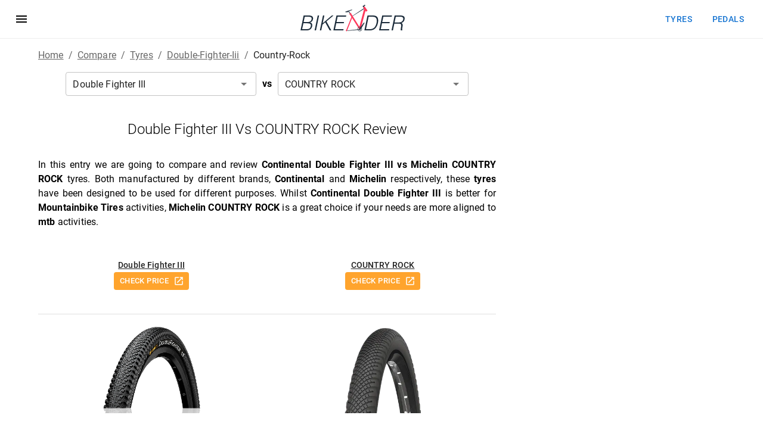

--- FILE ---
content_type: text/html; charset=utf-8
request_url: https://www.bikender.com/compare/tyres/double-fighter-iii/country-rock/
body_size: 14910
content:
<!DOCTYPE html><html lang="en"><head><meta name="viewport" content="width=device-width"/><meta charSet="utf-8"/><link rel="apple-touch-icon" sizes="180x180" href="/apple-touch-icon.png"/><link rel="icon" type="image/png" sizes="32x32" href="/favicon-32x32.png"/><link rel="icon" type="image/png" sizes="16x16" href="/favicon-16x16.png"/><link rel="manifest" href="/site.webmanifest"/><link rel="mask-icon" href="/safari-pinned-tab.svg" color="#5bbad5"/><meta name="msapplication-TileColor" content="#2b5797"/><meta name="theme-color" content="#ffffff"/><link rel="preconnect" href="https://www.googletagmanager.com"/><link rel="preconnect" href="https://vitals.vercel-insights.com"/><link rel="preconnect" href="https://www.google-analytics.com"/><script async="" src="https://pagead2.googlesyndication.com/pagead/js/adsbygoogle.js?client=ca-pub-2623475307520857" crossorigin="anonymous"></script><script>(function(w,d,s,l,i){w[l]=w[l]||[];w[l].push({'gtm.start':
new Date().getTime(),event:'gtm.js'});var f=d.getElementsByTagName(s)[0],
j=d.createElement(s),dl=l!='dataLayer'?'&l='+l:'';j.async=true;j.src=
'https://www.googletagmanager.com/gtm.js?id='+i+dl;f.parentNode.insertBefore(j,f);
})(window,document,'script','dataLayer','GTM-N5BLCPH');</script><title>Continental Double Fighter III vs Michelin COUNTRY ROCK | Bikender</title><meta name="description" content="Compare Continental Double Fighter III vs Michelin COUNTRY ROCK review"/><link rel="canonical" href="https://www.bikender.com/compare/tyres/double-fighter-iii/country-rock/"/><meta property="og:title" content="Continental Double Fighter III vs Michelin COUNTRY ROCK"/><meta property="og:type" content="website"/><meta property="og:url" content="https://www.bikender.com/compare/tyres/double-fighter-iii/country-rock/"/><meta property="og:image" content="https://res.cloudinary.com/bikender/f_auto,c_limit,w_256,q_auto/double-fighter-iii"/><meta property="og:site_name" content="Bikender"/><meta name="next-head-count" content="22"/><link rel="preload" href="/_next/static/css/3c54cfcce5640e28cd49.css" as="style"/><link rel="stylesheet" href="/_next/static/css/3c54cfcce5640e28cd49.css" data-n-g=""/><noscript data-n-css=""></noscript><script defer="" nomodule="" src="/_next/static/chunks/polyfills-a40ef1678bae11e696dba45124eadd70.js"></script><script src="/_next/static/chunks/webpack-c455f7e7b77eaf5684e6.js" defer=""></script><script src="/_next/static/chunks/framework.4dcffecf8523e8b4dde2.js" defer=""></script><script src="/_next/static/chunks/d4ef03cb528ad3650c8ccd9db0e5cf25e9195313.b892c8891a3c24769200.js" defer=""></script><script src="/_next/static/chunks/main-f302cabf652099c3242a.js" defer=""></script><script src="/_next/static/chunks/33e0debaf8deab6150fb8d70bf62df6c619febcb.ffc820ab7e2d7f915d70.js" defer=""></script><script src="/_next/static/chunks/5fcb39ae5f3248657d5dd78c161717a6b3c0d1ec.c9c2d7cff23d3e9f1199.js" defer=""></script><script src="/_next/static/chunks/a49292c470c0827f68d673b7188e8fc67fa2cdef.9221e47836e7433b3b22.js" defer=""></script><script src="/_next/static/chunks/6fb2b7d86f3c89a6709a9f48ae23c2a07fc14d1a.59e3c652bb55f3d6d645.js" defer=""></script><script src="/_next/static/chunks/pages/_app-b89371542af511f6e83e.js" defer=""></script><script src="/_next/static/chunks/6fe97cd59bc95c1ecc7704308b6aa294af3f4fb7.0f7c84d7c682d8534e56.js" defer=""></script><script src="/_next/static/chunks/875e9285d82f5c6462052f7660f632a66cf76030.4536d89acaf91c7aa47e.js" defer=""></script><script src="/_next/static/chunks/957bfcffe37699cf2faac09a85dfa09d2b9813b9.90c749bf340c3f62f146.js" defer=""></script><script src="/_next/static/chunks/pages/compare/%5B...slugIds%5D-c42668d24e355300490f.js" defer=""></script><script src="/_next/static/FFQe-ECJSTHerGp0YJWT5/_buildManifest.js" defer=""></script><script src="/_next/static/FFQe-ECJSTHerGp0YJWT5/_ssgManifest.js" defer=""></script></head><body><div id="__next"><noscript><iframe src="https://www.googletagmanager.com/ns.html?id=GTM-N5BLCPH" height="0" width="0" style="display:none;visibility:hidden"></iframe></noscript><style data-emotion="css zf0iqh">.css-zf0iqh{display:-webkit-box;display:-webkit-flex;display:-ms-flexbox;display:flex;-webkit-flex-direction:column;-ms-flex-direction:column;flex-direction:column;min-height:100vh;}</style><div class="MuiBox-root css-zf0iqh"><style data-emotion="css q044n3">.css-q044n3{display:-webkit-box;display:-webkit-flex;display:-ms-flexbox;display:flex;-webkit-flex-direction:column;-ms-flex-direction:column;flex-direction:column;width:100%;box-sizing:border-box;-webkit-flex-shrink:0;-ms-flex-negative:0;flex-shrink:0;position:static;background-color:#1976d2;color:#fff;box-shadow:none;border:none;border-bottom:1px solid;border-color:#eeeeee;background-color:inherit;color:inherit;}</style><style data-emotion="css hq9u6a">.css-hq9u6a{background-color:#fff;color:rgba(0, 0, 0, 0.87);-webkit-transition:box-shadow 300ms cubic-bezier(0.4, 0, 0.2, 1) 0ms;transition:box-shadow 300ms cubic-bezier(0.4, 0, 0.2, 1) 0ms;box-shadow:0px 2px 4px -1px rgba(0,0,0,0.2),0px 4px 5px 0px rgba(0,0,0,0.14),0px 1px 10px 0px rgba(0,0,0,0.12);display:-webkit-box;display:-webkit-flex;display:-ms-flexbox;display:flex;-webkit-flex-direction:column;-ms-flex-direction:column;flex-direction:column;width:100%;box-sizing:border-box;-webkit-flex-shrink:0;-ms-flex-negative:0;flex-shrink:0;position:static;background-color:#1976d2;color:#fff;box-shadow:none;border:none;border-bottom:1px solid;border-color:#eeeeee;background-color:inherit;color:inherit;}</style><header class="MuiPaper-root MuiPaper-elevation MuiPaper-elevation4 MuiAppBar-root MuiAppBar-colorPrimary MuiAppBar-positionStatic css-hq9u6a"><style data-emotion="css 191lty2">.css-191lty2{position:relative;display:-webkit-box;display:-webkit-flex;display:-ms-flexbox;display:flex;-webkit-align-items:center;-webkit-box-align:center;-ms-flex-align:center;align-items:center;padding-left:16px;padding-right:16px;min-height:56px;}@media (min-width:600px){.css-191lty2{padding-left:24px;padding-right:24px;}}@media (min-width:0px) and (orientation: landscape){.css-191lty2{min-height:48px;}}@media (min-width:600px){.css-191lty2{min-height:64px;}}</style><div class="MuiToolbar-root MuiToolbar-gutters MuiToolbar-regular css-191lty2"><style data-emotion="css a8yei5">.css-a8yei5{text-align:center;-webkit-flex:0 0 auto;-ms-flex:0 0 auto;flex:0 0 auto;font-size:1.5rem;padding:8px;border-radius:50%;overflow:visible;color:rgba(0, 0, 0, 0.54);-webkit-transition:background-color 150ms cubic-bezier(0.4, 0, 0.2, 1) 0ms;transition:background-color 150ms cubic-bezier(0.4, 0, 0.2, 1) 0ms;margin-left:-12px;color:inherit;padding:12px;font-size:1.75rem;margin-right:16px;}.css-a8yei5:hover{background-color:rgba(0, 0, 0, 0.04);}@media (hover: none){.css-a8yei5:hover{background-color:transparent;}}.css-a8yei5.Mui-disabled{background-color:transparent;color:rgba(0, 0, 0, 0.26);}</style><style data-emotion="css jziuck">.css-jziuck{display:-webkit-inline-box;display:-webkit-inline-flex;display:-ms-inline-flexbox;display:inline-flex;-webkit-align-items:center;-webkit-box-align:center;-ms-flex-align:center;align-items:center;-webkit-box-pack:center;-ms-flex-pack:center;-webkit-justify-content:center;justify-content:center;position:relative;box-sizing:border-box;-webkit-tap-highlight-color:transparent;background-color:transparent;outline:0;border:0;margin:0;border-radius:0;padding:0;cursor:pointer;-webkit-user-select:none;-moz-user-select:none;-ms-user-select:none;user-select:none;vertical-align:middle;-moz-appearance:none;-webkit-appearance:none;-webkit-text-decoration:none;text-decoration:none;color:inherit;text-align:center;-webkit-flex:0 0 auto;-ms-flex:0 0 auto;flex:0 0 auto;font-size:1.5rem;padding:8px;border-radius:50%;overflow:visible;color:rgba(0, 0, 0, 0.54);-webkit-transition:background-color 150ms cubic-bezier(0.4, 0, 0.2, 1) 0ms;transition:background-color 150ms cubic-bezier(0.4, 0, 0.2, 1) 0ms;margin-left:-12px;color:inherit;padding:12px;font-size:1.75rem;margin-right:16px;}.css-jziuck::-moz-focus-inner{border-style:none;}.css-jziuck.Mui-disabled{pointer-events:none;cursor:default;}@media print{.css-jziuck{-webkit-print-color-adjust:exact;color-adjust:exact;}}.css-jziuck:hover{background-color:rgba(0, 0, 0, 0.04);}@media (hover: none){.css-jziuck:hover{background-color:transparent;}}.css-jziuck.Mui-disabled{background-color:transparent;color:rgba(0, 0, 0, 0.26);}</style><button class="MuiButtonBase-root MuiIconButton-root MuiIconButton-colorInherit MuiIconButton-edgeStart MuiIconButton-sizeLarge css-jziuck" tabindex="0" type="button" aria-label="menu"><style data-emotion="css vubbuv">.css-vubbuv{-webkit-user-select:none;-moz-user-select:none;-ms-user-select:none;user-select:none;width:1em;height:1em;display:inline-block;fill:currentColor;-webkit-flex-shrink:0;-ms-flex-negative:0;flex-shrink:0;-webkit-transition:fill 200ms cubic-bezier(0.4, 0, 0.2, 1) 0ms;transition:fill 200ms cubic-bezier(0.4, 0, 0.2, 1) 0ms;font-size:1.5rem;}</style><svg class="MuiSvgIcon-root MuiSvgIcon-fontSizeMedium css-vubbuv" focusable="false" viewBox="0 0 24 24" aria-hidden="true" data-testid="MenuIcon"><path d="M3 18h18v-2H3v2zm0-5h18v-2H3v2zm0-7v2h18V6H3z"></path></svg></button><style data-emotion="css 1f9h3fi">.css-1f9h3fi{-webkit-box-flex:1;-webkit-flex-grow:1;-ms-flex-positive:1;flex-grow:1;display:-webkit-box;display:-webkit-flex;display:-ms-flexbox;display:flex;-webkit-align-items:center;-webkit-box-align:center;-ms-flex-align:center;align-items:center;-webkit-box-pack:center;-ms-flex-pack:center;-webkit-justify-content:center;justify-content:center;}</style><div class="MuiBox-root css-1f9h3fi"><a href="/" style="display:flex"><img src="/logo-min.svg" alt="Bikender" height="auto" width="175"/></a></div><style data-emotion="css 12xek1w">.css-12xek1w{display:-webkit-box;display:-webkit-flex;display:-ms-flexbox;display:flex;-webkit-flex-direction:row;-ms-flex-direction:row;flex-direction:row;}.css-12xek1w>:not(style)+:not(style){margin:0;margin-left:16px;}@media (min-width:0px){.css-12xek1w{display:none;}}@media (min-width:900px){.css-12xek1w{display:block;}}</style><div class="css-12xek1w"><style data-emotion="css 11qrfta">.css-11qrfta{font-family:"Roboto","Helvetica","Arial",sans-serif;font-weight:500;font-size:0.875rem;line-height:1.75;letter-spacing:0.02857em;text-transform:uppercase;min-width:64px;padding:6px 8px;border-radius:4px;-webkit-transition:background-color 250ms cubic-bezier(0.4, 0, 0.2, 1) 0ms,box-shadow 250ms cubic-bezier(0.4, 0, 0.2, 1) 0ms,border-color 250ms cubic-bezier(0.4, 0, 0.2, 1) 0ms,color 250ms cubic-bezier(0.4, 0, 0.2, 1) 0ms;transition:background-color 250ms cubic-bezier(0.4, 0, 0.2, 1) 0ms,box-shadow 250ms cubic-bezier(0.4, 0, 0.2, 1) 0ms,border-color 250ms cubic-bezier(0.4, 0, 0.2, 1) 0ms,color 250ms cubic-bezier(0.4, 0, 0.2, 1) 0ms;color:#1976d2;}.css-11qrfta:hover{-webkit-text-decoration:none;text-decoration:none;background-color:rgba(25, 118, 210, 0.04);}@media (hover: none){.css-11qrfta:hover{background-color:transparent;}}.css-11qrfta.Mui-disabled{color:rgba(0, 0, 0, 0.26);}</style><style data-emotion="css 1ujsas3">.css-1ujsas3{display:-webkit-inline-box;display:-webkit-inline-flex;display:-ms-inline-flexbox;display:inline-flex;-webkit-align-items:center;-webkit-box-align:center;-ms-flex-align:center;align-items:center;-webkit-box-pack:center;-ms-flex-pack:center;-webkit-justify-content:center;justify-content:center;position:relative;box-sizing:border-box;-webkit-tap-highlight-color:transparent;background-color:transparent;outline:0;border:0;margin:0;border-radius:0;padding:0;cursor:pointer;-webkit-user-select:none;-moz-user-select:none;-ms-user-select:none;user-select:none;vertical-align:middle;-moz-appearance:none;-webkit-appearance:none;-webkit-text-decoration:none;text-decoration:none;color:inherit;font-family:"Roboto","Helvetica","Arial",sans-serif;font-weight:500;font-size:0.875rem;line-height:1.75;letter-spacing:0.02857em;text-transform:uppercase;min-width:64px;padding:6px 8px;border-radius:4px;-webkit-transition:background-color 250ms cubic-bezier(0.4, 0, 0.2, 1) 0ms,box-shadow 250ms cubic-bezier(0.4, 0, 0.2, 1) 0ms,border-color 250ms cubic-bezier(0.4, 0, 0.2, 1) 0ms,color 250ms cubic-bezier(0.4, 0, 0.2, 1) 0ms;transition:background-color 250ms cubic-bezier(0.4, 0, 0.2, 1) 0ms,box-shadow 250ms cubic-bezier(0.4, 0, 0.2, 1) 0ms,border-color 250ms cubic-bezier(0.4, 0, 0.2, 1) 0ms,color 250ms cubic-bezier(0.4, 0, 0.2, 1) 0ms;color:#1976d2;}.css-1ujsas3::-moz-focus-inner{border-style:none;}.css-1ujsas3.Mui-disabled{pointer-events:none;cursor:default;}@media print{.css-1ujsas3{-webkit-print-color-adjust:exact;color-adjust:exact;}}.css-1ujsas3:hover{-webkit-text-decoration:none;text-decoration:none;background-color:rgba(25, 118, 210, 0.04);}@media (hover: none){.css-1ujsas3:hover{background-color:transparent;}}.css-1ujsas3.Mui-disabled{color:rgba(0, 0, 0, 0.26);}</style><a class="MuiButton-root MuiButton-text MuiButton-textPrimary MuiButton-sizeMedium MuiButton-textSizeMedium MuiButtonBase-root css-1ujsas3" tabindex="0" href="/products/tyres/">tyres</a><a class="MuiButton-root MuiButton-text MuiButton-textPrimary MuiButton-sizeMedium MuiButton-textSizeMedium MuiButtonBase-root css-1ujsas3" tabindex="0" href="/products/pedals/">pedals</a></div></div><style data-emotion="css a3xyjy">.css-a3xyjy{z-index:1200;}</style></header><main style="flex-grow:1"><style data-emotion="css 1qsxih2">.css-1qsxih2{width:100%;margin-left:auto;box-sizing:border-box;margin-right:auto;display:block;padding-left:16px;padding-right:16px;}@media (min-width:600px){.css-1qsxih2{padding-left:24px;padding-right:24px;}}@media (min-width:1200px){.css-1qsxih2{max-width:1200px;}}</style><div class="MuiContainer-root MuiContainer-maxWidthLg css-1qsxih2"><style data-emotion="css 1sf3xto">.css-1sf3xto{padding-top:16px;padding-bottom:16px;}</style><style data-emotion="css 17u6vh1">.css-17u6vh1{margin:0;font-family:"Roboto","Helvetica","Arial",sans-serif;font-weight:400;font-size:1rem;line-height:1.5;letter-spacing:0.00938em;color:rgba(0, 0, 0, 0.6);padding-top:16px;padding-bottom:16px;}</style><nav class="MuiTypography-root MuiTypography-body1 MuiBreadcrumbs-root css-17u6vh1" aria-label="breadcrumb"><style data-emotion="css nhb8h9">.css-nhb8h9{display:-webkit-box;display:-webkit-flex;display:-ms-flexbox;display:flex;-webkit-box-flex-wrap:wrap;-webkit-flex-wrap:wrap;-ms-flex-wrap:wrap;flex-wrap:wrap;-webkit-align-items:center;-webkit-box-align:center;-ms-flex-align:center;align-items:center;padding:0;margin:0;list-style:none;}</style><ol class="MuiBreadcrumbs-ol css-nhb8h9"><li class="MuiBreadcrumbs-li"><a style="text-transform:capitalize" href="/">Home</a></li><style data-emotion="css 3mf706">.css-3mf706{display:-webkit-box;display:-webkit-flex;display:-ms-flexbox;display:flex;-webkit-user-select:none;-moz-user-select:none;-ms-user-select:none;user-select:none;margin-left:8px;margin-right:8px;}</style><li aria-hidden="true" class="MuiBreadcrumbs-separator css-3mf706">/</li><li class="MuiBreadcrumbs-li"><a style="text-transform:capitalize" href="/compare/">compare</a></li><li aria-hidden="true" class="MuiBreadcrumbs-separator css-3mf706">/</li><li class="MuiBreadcrumbs-li"><a style="text-transform:capitalize" href="/compare/tyres/">tyres</a></li><li aria-hidden="true" class="MuiBreadcrumbs-separator css-3mf706">/</li><li class="MuiBreadcrumbs-li"><a style="text-transform:capitalize" href="/compare/tyres/double-fighter-iii/">double-fighter-iii</a></li><li aria-hidden="true" class="MuiBreadcrumbs-separator css-3mf706">/</li><li class="MuiBreadcrumbs-li"><style data-emotion="css 2m401f">.css-2m401f{margin:0;font-family:"Roboto","Helvetica","Arial",sans-serif;font-weight:400;font-size:1rem;line-height:1.5;letter-spacing:0.00938em;color:rgba(0, 0, 0, 0.87);text-transform:capitalize;}</style><p class="MuiTypography-root MuiTypography-body1 css-2m401f">country-rock</p></li></ol></nav><style data-emotion="css dito5h">.css-dito5h{box-sizing:border-box;display:-webkit-box;display:-webkit-flex;display:-ms-flexbox;display:flex;-webkit-box-flex-wrap:wrap;-webkit-flex-wrap:wrap;-ms-flex-wrap:wrap;flex-wrap:wrap;width:100%;-webkit-flex-direction:row;-ms-flex-direction:row;flex-direction:row;margin-top:0px;}</style><div class="MuiGrid-root MuiGrid-container MuiGrid-spacing-xs-undefined css-dito5h"><style data-emotion="css xingj2">.css-xingj2{box-sizing:border-box;margin:0;-webkit-flex-direction:row;-ms-flex-direction:row;flex-direction:row;-webkit-flex-basis:100%;-ms-flex-preferred-size:100%;flex-basis:100%;-webkit-box-flex:0;-webkit-flex-grow:0;-ms-flex-positive:0;flex-grow:0;max-width:100%;}@media (min-width:600px){.css-xingj2{-webkit-flex-basis:66.666667%;-ms-flex-preferred-size:66.666667%;flex-basis:66.666667%;-webkit-box-flex:0;-webkit-flex-grow:0;-ms-flex-positive:0;flex-grow:0;max-width:66.666667%;}}</style><div class="MuiGrid-root MuiGrid-item MuiGrid-grid-xs-12 MuiGrid-grid-sm-8 css-xingj2"><style data-emotion="css i3pbo">.css-i3pbo{margin-bottom:24px;}</style><div class="MuiBox-root css-i3pbo"><style data-emotion="css 1kydssx">.css-1kydssx{box-sizing:border-box;display:-webkit-box;display:-webkit-flex;display:-ms-flexbox;display:flex;-webkit-box-flex-wrap:wrap;-webkit-flex-wrap:wrap;-ms-flex-wrap:wrap;flex-wrap:wrap;width:100%;-webkit-flex-direction:row;-ms-flex-direction:row;flex-direction:row;-webkit-box-pack:center;-ms-flex-pack:center;-webkit-justify-content:center;justify-content:center;}@media (min-width:0px){.css-1kydssx{margin-bottom:32px;}}@media (min-width:600px){.css-1kydssx{margin-bottom:40px;}}</style><div class="MuiGrid-root MuiGrid-container MuiGrid-spacing-xs-undefined css-1kydssx"><style data-emotion="css 101ysuz">.css-101ysuz{box-sizing:border-box;margin:0;-webkit-flex-direction:row;-ms-flex-direction:row;flex-direction:row;-webkit-flex-basis:100%;-ms-flex-preferred-size:100%;flex-basis:100%;-webkit-box-flex:0;-webkit-flex-grow:0;-ms-flex-positive:0;flex-grow:0;max-width:100%;}@media (min-width:600px){.css-101ysuz{-webkit-flex-basis:41.666667%;-ms-flex-preferred-size:41.666667%;flex-basis:41.666667%;-webkit-box-flex:0;-webkit-flex-grow:0;-ms-flex-positive:0;flex-grow:0;max-width:41.666667%;}}</style><div class="MuiGrid-root MuiGrid-item MuiGrid-grid-xs-12 MuiGrid-grid-sm-5 css-101ysuz"><style data-emotion="css nli71p">.css-nli71p.Mui-focused .MuiAutocomplete-clearIndicator{visibility:visible;}@media (pointer: fine){.css-nli71p:hover .MuiAutocomplete-clearIndicator{visibility:visible;}}.css-nli71p .MuiAutocomplete-tag{margin:2px;max-width:calc(100% - 4px);}.css-nli71p .MuiAutocomplete-inputRoot{-webkit-box-flex-wrap:wrap;-webkit-flex-wrap:wrap;-ms-flex-wrap:wrap;flex-wrap:wrap;}.MuiAutocomplete-hasPopupIcon.css-nli71p .MuiAutocomplete-inputRoot,.MuiAutocomplete-hasClearIcon.css-nli71p .MuiAutocomplete-inputRoot{padding-right:30px;}.MuiAutocomplete-hasPopupIcon.MuiAutocomplete-hasClearIcon.css-nli71p .MuiAutocomplete-inputRoot{padding-right:56px;}.css-nli71p .MuiAutocomplete-inputRoot .MuiAutocomplete-input{width:0;min-width:30px;}.css-nli71p .MuiInput-root{padding-bottom:1px;}.css-nli71p .MuiInput-root .MuiInput-input{padding:4px 4px 4px 0px;}.css-nli71p .MuiInput-root.MuiInputBase-sizeSmall .MuiInput-input{padding:2px 4px 3px 0;}.css-nli71p .MuiOutlinedInput-root{padding:9px;}.MuiAutocomplete-hasPopupIcon.css-nli71p .MuiOutlinedInput-root,.MuiAutocomplete-hasClearIcon.css-nli71p .MuiOutlinedInput-root{padding-right:39px;}.MuiAutocomplete-hasPopupIcon.MuiAutocomplete-hasClearIcon.css-nli71p .MuiOutlinedInput-root{padding-right:65px;}.css-nli71p .MuiOutlinedInput-root .MuiAutocomplete-input{padding:7.5px 4px 7.5px 6px;}.css-nli71p .MuiOutlinedInput-root .MuiAutocomplete-endAdornment{right:9px;}.css-nli71p .MuiOutlinedInput-root.MuiInputBase-sizeSmall{padding:6px;}.css-nli71p .MuiOutlinedInput-root.MuiInputBase-sizeSmall .MuiAutocomplete-input{padding:2.5px 4px 2.5px 6px;}.css-nli71p .MuiFilledInput-root{padding-top:19px;padding-left:8px;}.MuiAutocomplete-hasPopupIcon.css-nli71p .MuiFilledInput-root,.MuiAutocomplete-hasClearIcon.css-nli71p .MuiFilledInput-root{padding-right:39px;}.MuiAutocomplete-hasPopupIcon.MuiAutocomplete-hasClearIcon.css-nli71p .MuiFilledInput-root{padding-right:65px;}.css-nli71p .MuiFilledInput-root .MuiFilledInput-input{padding:7px 4px;}.css-nli71p .MuiFilledInput-root .MuiAutocomplete-endAdornment{right:9px;}.css-nli71p .MuiFilledInput-root.MuiInputBase-sizeSmall{padding-bottom:1px;}.css-nli71p .MuiFilledInput-root.MuiInputBase-sizeSmall .MuiFilledInput-input{padding:2.5px 4px;}.css-nli71p .MuiAutocomplete-input{-webkit-box-flex:1;-webkit-flex-grow:1;-ms-flex-positive:1;flex-grow:1;text-overflow:ellipsis;opacity:1;}</style><div class="MuiAutocomplete-root MuiAutocomplete-hasClearIcon MuiAutocomplete-hasPopupIcon css-nli71p" role="combobox" aria-expanded="false"><style data-emotion="css feqhe6">.css-feqhe6{display:-webkit-inline-box;display:-webkit-inline-flex;display:-ms-inline-flexbox;display:inline-flex;-webkit-flex-direction:column;-ms-flex-direction:column;flex-direction:column;position:relative;min-width:0;padding:0;margin:0;border:0;vertical-align:top;width:100%;}</style><div class="MuiFormControl-root MuiFormControl-fullWidth MuiTextField-root css-feqhe6"><style data-emotion="css-global 1prfaxn">@-webkit-keyframes mui-auto-fill{from{display:block;}}@keyframes mui-auto-fill{from{display:block;}}@-webkit-keyframes mui-auto-fill-cancel{from{display:block;}}@keyframes mui-auto-fill-cancel{from{display:block;}}</style><style data-emotion="css segi59">.css-segi59{font-family:"Roboto","Helvetica","Arial",sans-serif;font-weight:400;font-size:1rem;line-height:1.4375em;letter-spacing:0.00938em;color:rgba(0, 0, 0, 0.87);box-sizing:border-box;position:relative;cursor:text;display:-webkit-inline-box;display:-webkit-inline-flex;display:-ms-inline-flexbox;display:inline-flex;-webkit-align-items:center;-webkit-box-align:center;-ms-flex-align:center;align-items:center;width:100%;position:relative;border-radius:4px;padding-right:14px;}.css-segi59.Mui-disabled{color:rgba(0, 0, 0, 0.38);cursor:default;}.css-segi59:hover .MuiOutlinedInput-notchedOutline{border-color:rgba(0, 0, 0, 0.87);}@media (hover: none){.css-segi59:hover .MuiOutlinedInput-notchedOutline{border-color:rgba(0, 0, 0, 0.23);}}.css-segi59.Mui-focused .MuiOutlinedInput-notchedOutline{border-color:#1976d2;border-width:2px;}.css-segi59.Mui-error .MuiOutlinedInput-notchedOutline{border-color:#d32f2f;}.css-segi59.Mui-disabled .MuiOutlinedInput-notchedOutline{border-color:rgba(0, 0, 0, 0.26);}</style><div class="MuiOutlinedInput-root MuiInputBase-root MuiInputBase-colorPrimary MuiInputBase-fullWidth MuiInputBase-formControl MuiInputBase-sizeSmall MuiInputBase-adornedEnd MuiAutocomplete-inputRoot css-segi59"><style data-emotion="css b52kj1">.css-b52kj1{font:inherit;letter-spacing:inherit;color:currentColor;padding:4px 0 5px;border:0;box-sizing:content-box;background:none;height:1.4375em;margin:0;-webkit-tap-highlight-color:transparent;display:block;min-width:0;width:100%;-webkit-animation-name:mui-auto-fill-cancel;animation-name:mui-auto-fill-cancel;-webkit-animation-duration:10ms;animation-duration:10ms;padding-top:1px;padding:8.5px 14px;padding-right:0;}.css-b52kj1::-webkit-input-placeholder{color:currentColor;opacity:0.42;-webkit-transition:opacity 200ms cubic-bezier(0.4, 0, 0.2, 1) 0ms;transition:opacity 200ms cubic-bezier(0.4, 0, 0.2, 1) 0ms;}.css-b52kj1::-moz-placeholder{color:currentColor;opacity:0.42;-webkit-transition:opacity 200ms cubic-bezier(0.4, 0, 0.2, 1) 0ms;transition:opacity 200ms cubic-bezier(0.4, 0, 0.2, 1) 0ms;}.css-b52kj1:-ms-input-placeholder{color:currentColor;opacity:0.42;-webkit-transition:opacity 200ms cubic-bezier(0.4, 0, 0.2, 1) 0ms;transition:opacity 200ms cubic-bezier(0.4, 0, 0.2, 1) 0ms;}.css-b52kj1::-ms-input-placeholder{color:currentColor;opacity:0.42;-webkit-transition:opacity 200ms cubic-bezier(0.4, 0, 0.2, 1) 0ms;transition:opacity 200ms cubic-bezier(0.4, 0, 0.2, 1) 0ms;}.css-b52kj1:focus{outline:0;}.css-b52kj1:invalid{box-shadow:none;}.css-b52kj1::-webkit-search-decoration{-webkit-appearance:none;}label[data-shrink=false]+.MuiInputBase-formControl .css-b52kj1::-webkit-input-placeholder{opacity:0!important;}label[data-shrink=false]+.MuiInputBase-formControl .css-b52kj1::-moz-placeholder{opacity:0!important;}label[data-shrink=false]+.MuiInputBase-formControl .css-b52kj1:-ms-input-placeholder{opacity:0!important;}label[data-shrink=false]+.MuiInputBase-formControl .css-b52kj1::-ms-input-placeholder{opacity:0!important;}label[data-shrink=false]+.MuiInputBase-formControl .css-b52kj1:focus::-webkit-input-placeholder{opacity:0.42;}label[data-shrink=false]+.MuiInputBase-formControl .css-b52kj1:focus::-moz-placeholder{opacity:0.42;}label[data-shrink=false]+.MuiInputBase-formControl .css-b52kj1:focus:-ms-input-placeholder{opacity:0.42;}label[data-shrink=false]+.MuiInputBase-formControl .css-b52kj1:focus::-ms-input-placeholder{opacity:0.42;}.css-b52kj1.Mui-disabled{opacity:1;-webkit-text-fill-color:rgba(0, 0, 0, 0.38);}.css-b52kj1:-webkit-autofill{-webkit-animation-duration:5000s;animation-duration:5000s;-webkit-animation-name:mui-auto-fill;animation-name:mui-auto-fill;}.css-b52kj1:-webkit-autofill{border-radius:inherit;}</style><input type="text" aria-invalid="false" autoComplete="off" value="" class="MuiOutlinedInput-input MuiInputBase-input MuiInputBase-inputSizeSmall MuiInputBase-inputAdornedEnd MuiAutocomplete-input MuiAutocomplete-inputFocused MuiAutocomplete-input MuiAutocomplete-inputFocused css-b52kj1" aria-autocomplete="list" autoCapitalize="none" spellcheck="false"/><style data-emotion="css 2iz2x6">.css-2iz2x6{position:absolute;right:0;top:calc(50% - 14px);}</style><div class="MuiAutocomplete-endAdornment css-2iz2x6"><style data-emotion="css k6eizv">.css-k6eizv{margin-right:-2px;padding:4px;visibility:hidden;}</style><style data-emotion="css ggxpn4">.css-ggxpn4{text-align:center;-webkit-flex:0 0 auto;-ms-flex:0 0 auto;flex:0 0 auto;font-size:1.5rem;padding:8px;border-radius:50%;overflow:visible;color:rgba(0, 0, 0, 0.54);-webkit-transition:background-color 150ms cubic-bezier(0.4, 0, 0.2, 1) 0ms;transition:background-color 150ms cubic-bezier(0.4, 0, 0.2, 1) 0ms;margin-right:-2px;padding:4px;visibility:hidden;}.css-ggxpn4:hover{background-color:rgba(0, 0, 0, 0.04);}@media (hover: none){.css-ggxpn4:hover{background-color:transparent;}}.css-ggxpn4.Mui-disabled{background-color:transparent;color:rgba(0, 0, 0, 0.26);}</style><style data-emotion="css edpqz1">.css-edpqz1{display:-webkit-inline-box;display:-webkit-inline-flex;display:-ms-inline-flexbox;display:inline-flex;-webkit-align-items:center;-webkit-box-align:center;-ms-flex-align:center;align-items:center;-webkit-box-pack:center;-ms-flex-pack:center;-webkit-justify-content:center;justify-content:center;position:relative;box-sizing:border-box;-webkit-tap-highlight-color:transparent;background-color:transparent;outline:0;border:0;margin:0;border-radius:0;padding:0;cursor:pointer;-webkit-user-select:none;-moz-user-select:none;-ms-user-select:none;user-select:none;vertical-align:middle;-moz-appearance:none;-webkit-appearance:none;-webkit-text-decoration:none;text-decoration:none;color:inherit;text-align:center;-webkit-flex:0 0 auto;-ms-flex:0 0 auto;flex:0 0 auto;font-size:1.5rem;padding:8px;border-radius:50%;overflow:visible;color:rgba(0, 0, 0, 0.54);-webkit-transition:background-color 150ms cubic-bezier(0.4, 0, 0.2, 1) 0ms;transition:background-color 150ms cubic-bezier(0.4, 0, 0.2, 1) 0ms;margin-right:-2px;padding:4px;visibility:hidden;}.css-edpqz1::-moz-focus-inner{border-style:none;}.css-edpqz1.Mui-disabled{pointer-events:none;cursor:default;}@media print{.css-edpqz1{-webkit-print-color-adjust:exact;color-adjust:exact;}}.css-edpqz1:hover{background-color:rgba(0, 0, 0, 0.04);}@media (hover: none){.css-edpqz1:hover{background-color:transparent;}}.css-edpqz1.Mui-disabled{background-color:transparent;color:rgba(0, 0, 0, 0.26);}</style><button class="MuiButtonBase-root MuiIconButton-root MuiIconButton-sizeMedium MuiAutocomplete-clearIndicator css-edpqz1" tabindex="-1" type="button" aria-label="Clear" title="Clear"><style data-emotion="css 1k33q06">.css-1k33q06{-webkit-user-select:none;-moz-user-select:none;-ms-user-select:none;user-select:none;width:1em;height:1em;display:inline-block;fill:currentColor;-webkit-flex-shrink:0;-ms-flex-negative:0;flex-shrink:0;-webkit-transition:fill 200ms cubic-bezier(0.4, 0, 0.2, 1) 0ms;transition:fill 200ms cubic-bezier(0.4, 0, 0.2, 1) 0ms;font-size:1.25rem;}</style><svg class="MuiSvgIcon-root MuiSvgIcon-fontSizeSmall css-1k33q06" focusable="false" viewBox="0 0 24 24" aria-hidden="true" data-testid="CloseIcon"><path d="M19 6.41L17.59 5 12 10.59 6.41 5 5 6.41 10.59 12 5 17.59 6.41 19 12 13.41 17.59 19 19 17.59 13.41 12z"></path></svg></button><style data-emotion="css kkipqg">.css-kkipqg{padding:2px;margin-right:-2px;}</style><style data-emotion="css 5u2mdu">.css-5u2mdu{text-align:center;-webkit-flex:0 0 auto;-ms-flex:0 0 auto;flex:0 0 auto;font-size:1.5rem;padding:8px;border-radius:50%;overflow:visible;color:rgba(0, 0, 0, 0.54);-webkit-transition:background-color 150ms cubic-bezier(0.4, 0, 0.2, 1) 0ms;transition:background-color 150ms cubic-bezier(0.4, 0, 0.2, 1) 0ms;padding:2px;margin-right:-2px;}.css-5u2mdu:hover{background-color:rgba(0, 0, 0, 0.04);}@media (hover: none){.css-5u2mdu:hover{background-color:transparent;}}.css-5u2mdu.Mui-disabled{background-color:transparent;color:rgba(0, 0, 0, 0.26);}</style><style data-emotion="css uge3vf">.css-uge3vf{display:-webkit-inline-box;display:-webkit-inline-flex;display:-ms-inline-flexbox;display:inline-flex;-webkit-align-items:center;-webkit-box-align:center;-ms-flex-align:center;align-items:center;-webkit-box-pack:center;-ms-flex-pack:center;-webkit-justify-content:center;justify-content:center;position:relative;box-sizing:border-box;-webkit-tap-highlight-color:transparent;background-color:transparent;outline:0;border:0;margin:0;border-radius:0;padding:0;cursor:pointer;-webkit-user-select:none;-moz-user-select:none;-ms-user-select:none;user-select:none;vertical-align:middle;-moz-appearance:none;-webkit-appearance:none;-webkit-text-decoration:none;text-decoration:none;color:inherit;text-align:center;-webkit-flex:0 0 auto;-ms-flex:0 0 auto;flex:0 0 auto;font-size:1.5rem;padding:8px;border-radius:50%;overflow:visible;color:rgba(0, 0, 0, 0.54);-webkit-transition:background-color 150ms cubic-bezier(0.4, 0, 0.2, 1) 0ms;transition:background-color 150ms cubic-bezier(0.4, 0, 0.2, 1) 0ms;padding:2px;margin-right:-2px;}.css-uge3vf::-moz-focus-inner{border-style:none;}.css-uge3vf.Mui-disabled{pointer-events:none;cursor:default;}@media print{.css-uge3vf{-webkit-print-color-adjust:exact;color-adjust:exact;}}.css-uge3vf:hover{background-color:rgba(0, 0, 0, 0.04);}@media (hover: none){.css-uge3vf:hover{background-color:transparent;}}.css-uge3vf.Mui-disabled{background-color:transparent;color:rgba(0, 0, 0, 0.26);}</style><button class="MuiButtonBase-root MuiIconButton-root MuiIconButton-sizeMedium MuiAutocomplete-popupIndicator css-uge3vf" tabindex="-1" type="button" aria-label="Open" title="Open"><svg class="MuiSvgIcon-root MuiSvgIcon-fontSizeMedium css-vubbuv" focusable="false" viewBox="0 0 24 24" aria-hidden="true" data-testid="ArrowDropDownIcon"><path d="M7 10l5 5 5-5z"></path></svg></button></div><style data-emotion="css 19w1uun">.css-19w1uun{border-color:rgba(0, 0, 0, 0.23);}</style><style data-emotion="css igs3ac">.css-igs3ac{text-align:left;position:absolute;bottom:0;right:0;top:-5px;left:0;margin:0;padding:0 8px;pointer-events:none;border-radius:inherit;border-style:solid;border-width:1px;overflow:hidden;min-width:0%;border-color:rgba(0, 0, 0, 0.23);}</style><fieldset aria-hidden="true" class="MuiOutlinedInput-notchedOutline css-igs3ac"><style data-emotion="css 1a1ihhj">.css-1a1ihhj{padding:0;line-height:11px;-webkit-transition:width 150ms cubic-bezier(0.0, 0, 0.2, 1) 0ms;transition:width 150ms cubic-bezier(0.0, 0, 0.2, 1) 0ms;}</style><legend class="css-1a1ihhj"><span class="notranslate">&#8203;</span></legend></fieldset></div></div></div></div><style data-emotion="css 179bgvt">.css-179bgvt{margin:0;-webkit-flex-shrink:0;-ms-flex-negative:0;flex-shrink:0;border-width:0;border-style:solid;border-color:rgba(0, 0, 0, 0.12);border-bottom-width:0;height:100%;border-right-width:thin;display:-webkit-box;display:-webkit-flex;display:-ms-flexbox;display:flex;white-space:nowrap;text-align:center;border:0;-webkit-flex-direction:column;-ms-flex-direction:column;flex-direction:column;}.css-179bgvt::before,.css-179bgvt::after{position:relative;width:100%;border-top:thin solid rgba(0, 0, 0, 0.12);top:50%;content:"";-webkit-transform:translateY(50%);-moz-transform:translateY(50%);-ms-transform:translateY(50%);transform:translateY(50%);}.css-179bgvt::before,.css-179bgvt::after{height:100%;top:0%;left:50%;border-top:0;border-left:thin solid rgba(0, 0, 0, 0.12);-webkit-transform:translateX(0%);-moz-transform:translateX(0%);-ms-transform:translateX(0%);transform:translateX(0%);}</style><div class="MuiDivider-root MuiDivider-fullWidth MuiDivider-vertical MuiDivider-withChildren MuiDivider-withChildrenVertical css-179bgvt" role="separator"><style data-emotion="css afdw7t">.css-afdw7t{display:inline-block;padding-left:9.6px;padding-right:9.6px;padding-top:9.6px;padding-bottom:9.6px;}</style><span class="MuiDivider-wrapper MuiDivider-wrapperVertical css-afdw7t"><strong>vs</strong></span></div><div class="MuiGrid-root MuiGrid-item MuiGrid-grid-xs-12 MuiGrid-grid-sm-5 css-101ysuz"><div class="MuiAutocomplete-root MuiAutocomplete-hasClearIcon MuiAutocomplete-hasPopupIcon css-nli71p" role="combobox" aria-expanded="false"><div class="MuiFormControl-root MuiFormControl-fullWidth MuiTextField-root css-feqhe6"><style data-emotion="css-global 1prfaxn">@-webkit-keyframes mui-auto-fill{from{display:block;}}@keyframes mui-auto-fill{from{display:block;}}@-webkit-keyframes mui-auto-fill-cancel{from{display:block;}}@keyframes mui-auto-fill-cancel{from{display:block;}}</style><div class="MuiOutlinedInput-root MuiInputBase-root MuiInputBase-colorPrimary MuiInputBase-fullWidth MuiInputBase-formControl MuiInputBase-sizeSmall MuiInputBase-adornedEnd MuiAutocomplete-inputRoot css-segi59"><input type="text" aria-invalid="false" autoComplete="off" value="" class="MuiOutlinedInput-input MuiInputBase-input MuiInputBase-inputSizeSmall MuiInputBase-inputAdornedEnd MuiAutocomplete-input MuiAutocomplete-inputFocused MuiAutocomplete-input MuiAutocomplete-inputFocused css-b52kj1" aria-autocomplete="list" autoCapitalize="none" spellcheck="false"/><div class="MuiAutocomplete-endAdornment css-2iz2x6"><button class="MuiButtonBase-root MuiIconButton-root MuiIconButton-sizeMedium MuiAutocomplete-clearIndicator css-edpqz1" tabindex="-1" type="button" aria-label="Clear" title="Clear"><svg class="MuiSvgIcon-root MuiSvgIcon-fontSizeSmall css-1k33q06" focusable="false" viewBox="0 0 24 24" aria-hidden="true" data-testid="CloseIcon"><path d="M19 6.41L17.59 5 12 10.59 6.41 5 5 6.41 10.59 12 5 17.59 6.41 19 12 13.41 17.59 19 19 17.59 13.41 12z"></path></svg></button><button class="MuiButtonBase-root MuiIconButton-root MuiIconButton-sizeMedium MuiAutocomplete-popupIndicator css-uge3vf" tabindex="-1" type="button" aria-label="Open" title="Open"><svg class="MuiSvgIcon-root MuiSvgIcon-fontSizeMedium css-vubbuv" focusable="false" viewBox="0 0 24 24" aria-hidden="true" data-testid="ArrowDropDownIcon"><path d="M7 10l5 5 5-5z"></path></svg></button></div><fieldset aria-hidden="true" class="MuiOutlinedInput-notchedOutline css-igs3ac"><legend class="css-1a1ihhj"><span class="notranslate">&#8203;</span></legend></fieldset></div></div></div></div></div><style data-emotion="css b7s61a">.css-b7s61a{margin:0;font-family:"Roboto","Helvetica","Arial",sans-serif;font-weight:400;font-size:1.5rem;line-height:1.334;letter-spacing:0em;margin-bottom:8px;text-transform:capitalize;font-weight:lighter;text-align:center;}</style><h1 class="MuiTypography-root MuiTypography-h5 css-b7s61a">Double Fighter III vs COUNTRY ROCK review</h1><style data-emotion="css 1xbxks3">.css-1xbxks3{margin-bottom:32px;margin-top:32px;}</style><div class="MuiBox-root css-1xbxks3"><style data-emotion="css ohfbnh">.css-ohfbnh{margin:0;font-family:"Roboto","Helvetica","Arial",sans-serif;font-weight:400;font-size:1rem;line-height:1.5;letter-spacing:0.00938em;text-align:justify;}</style><p class="MuiTypography-root MuiTypography-body1 css-ohfbnh">In this entry we are going to compare and review <strong>Continental Double Fighter III vs Michelin COUNTRY ROCK</strong> tyres. Both manufactured by different brands, <strong>Continental</strong> and <strong>Michelin</strong> respectively, these <strong> tyres</strong> have been designed to be used for different purposes. Whilst <strong>Continental Double Fighter III</strong> is better for <strong>Mountainbike Tires</strong> activities, <strong>Michelin COUNTRY ROCK</strong> is a great choice if your needs are more aligned to <strong>mtb</strong> activities.</p></div><div class="MuiBox-root css-i3pbo"><style data-emotion="css w0v36c">.css-w0v36c{width:100%;overflow-x:auto;overflow-x:initial;}</style><div class="MuiTableContainer-root css-w0v36c"><style data-emotion="css 1e1b8xv">.css-1e1b8xv{display:table;width:100%;border-collapse:separate;border-spacing:0;table-layout:fixed;}.css-1e1b8xv caption{font-family:"Roboto","Helvetica","Arial",sans-serif;font-weight:400;font-size:0.875rem;line-height:1.43;letter-spacing:0.01071em;padding:16px;color:rgba(0, 0, 0, 0.6);text-align:left;caption-side:bottom;}</style><table class="MuiTable-root MuiTable-stickyHeader css-1e1b8xv" aria-label=""><style data-emotion="css 1wbz3t9">.css-1wbz3t9{display:table-header-group;}</style><thead class="MuiTableHead-root css-1wbz3t9"><style data-emotion="css 1gqug66">.css-1gqug66{color:inherit;display:table-row;vertical-align:middle;outline:0;}.css-1gqug66.MuiTableRow-hover:hover{background-color:rgba(0, 0, 0, 0.04);}.css-1gqug66.Mui-selected{background-color:rgba(25, 118, 210, 0.08);}.css-1gqug66.Mui-selected:hover{background-color:rgba(25, 118, 210, 0.12);}</style><tr class="MuiTableRow-root MuiTableRow-head css-1gqug66" role="checkbox" tabindex="-1"><style data-emotion="css 1vohswv">.css-1vohswv{font-family:"Roboto","Helvetica","Arial",sans-serif;font-weight:500;font-size:0.875rem;line-height:1.5rem;letter-spacing:0.01071em;display:table-cell;vertical-align:inherit;border-bottom:1px solid rgba(224, 224, 224, 1);text-align:center;padding:16px;color:rgba(0, 0, 0, 0.87);position:-webkit-sticky;position:sticky;top:0;z-index:2;background-color:#fff;text-transform:capitalize;padding-left:4px;padding-right:4px;}.css-1vohswv:first-of-type{padding-left:0px;}.css-1vohswv:last-of-type{padding-right:0px;}.css-1vohswv:empty{background-color:#eeeeee;-webkit-background-clip:content-box;background-clip:content-box;}</style><th class="MuiTableCell-root MuiTableCell-head MuiTableCell-stickyHeader MuiTableCell-alignCenter MuiTableCell-sizeMedium css-1vohswv" scope="col"><a href="https://www.bikender.com/products/tyres/continental/double-fighter-iii/">Double Fighter III</a><div class="MuiBox-root css-i3pbo"><style data-emotion="css 3bsfmi">.css-3bsfmi{font-family:"Roboto","Helvetica","Arial",sans-serif;font-weight:500;font-size:0.8125rem;line-height:1.75;letter-spacing:0.02857em;text-transform:uppercase;min-width:64px;padding:4px 10px;border-radius:4px;-webkit-transition:background-color 250ms cubic-bezier(0.4, 0, 0.2, 1) 0ms,box-shadow 250ms cubic-bezier(0.4, 0, 0.2, 1) 0ms,border-color 250ms cubic-bezier(0.4, 0, 0.2, 1) 0ms,color 250ms cubic-bezier(0.4, 0, 0.2, 1) 0ms;transition:background-color 250ms cubic-bezier(0.4, 0, 0.2, 1) 0ms,box-shadow 250ms cubic-bezier(0.4, 0, 0.2, 1) 0ms,border-color 250ms cubic-bezier(0.4, 0, 0.2, 1) 0ms,color 250ms cubic-bezier(0.4, 0, 0.2, 1) 0ms;color:#fff;background-color:#1976d2;box-shadow:0px 3px 1px -2px rgba(0,0,0,0.2),0px 2px 2px 0px rgba(0,0,0,0.14),0px 1px 5px 0px rgba(0,0,0,0.12);box-shadow:none;background-color:#ffa42d;}.css-3bsfmi:hover{-webkit-text-decoration:none;text-decoration:none;background-color:#1565c0;box-shadow:0px 2px 4px -1px rgba(0,0,0,0.2),0px 4px 5px 0px rgba(0,0,0,0.14),0px 1px 10px 0px rgba(0,0,0,0.12);}@media (hover: none){.css-3bsfmi:hover{background-color:#1976d2;}}.css-3bsfmi:active{box-shadow:0px 5px 5px -3px rgba(0,0,0,0.2),0px 8px 10px 1px rgba(0,0,0,0.14),0px 3px 14px 2px rgba(0,0,0,0.12);}.css-3bsfmi.Mui-focusVisible{box-shadow:0px 3px 5px -1px rgba(0,0,0,0.2),0px 6px 10px 0px rgba(0,0,0,0.14),0px 1px 18px 0px rgba(0,0,0,0.12);}.css-3bsfmi.Mui-disabled{color:rgba(0, 0, 0, 0.26);box-shadow:none;background-color:rgba(0, 0, 0, 0.12);}.css-3bsfmi:hover{box-shadow:none;}.css-3bsfmi.Mui-focusVisible{box-shadow:none;}.css-3bsfmi:active{box-shadow:none;}.css-3bsfmi.Mui-disabled{box-shadow:none;}</style><style data-emotion="css 1smjro">.css-1smjro{display:-webkit-inline-box;display:-webkit-inline-flex;display:-ms-inline-flexbox;display:inline-flex;-webkit-align-items:center;-webkit-box-align:center;-ms-flex-align:center;align-items:center;-webkit-box-pack:center;-ms-flex-pack:center;-webkit-justify-content:center;justify-content:center;position:relative;box-sizing:border-box;-webkit-tap-highlight-color:transparent;background-color:transparent;outline:0;border:0;margin:0;border-radius:0;padding:0;cursor:pointer;-webkit-user-select:none;-moz-user-select:none;-ms-user-select:none;user-select:none;vertical-align:middle;-moz-appearance:none;-webkit-appearance:none;-webkit-text-decoration:none;text-decoration:none;color:inherit;font-family:"Roboto","Helvetica","Arial",sans-serif;font-weight:500;font-size:0.8125rem;line-height:1.75;letter-spacing:0.02857em;text-transform:uppercase;min-width:64px;padding:4px 10px;border-radius:4px;-webkit-transition:background-color 250ms cubic-bezier(0.4, 0, 0.2, 1) 0ms,box-shadow 250ms cubic-bezier(0.4, 0, 0.2, 1) 0ms,border-color 250ms cubic-bezier(0.4, 0, 0.2, 1) 0ms,color 250ms cubic-bezier(0.4, 0, 0.2, 1) 0ms;transition:background-color 250ms cubic-bezier(0.4, 0, 0.2, 1) 0ms,box-shadow 250ms cubic-bezier(0.4, 0, 0.2, 1) 0ms,border-color 250ms cubic-bezier(0.4, 0, 0.2, 1) 0ms,color 250ms cubic-bezier(0.4, 0, 0.2, 1) 0ms;color:#fff;background-color:#1976d2;box-shadow:0px 3px 1px -2px rgba(0,0,0,0.2),0px 2px 2px 0px rgba(0,0,0,0.14),0px 1px 5px 0px rgba(0,0,0,0.12);box-shadow:none;background-color:#ffa42d;}.css-1smjro::-moz-focus-inner{border-style:none;}.css-1smjro.Mui-disabled{pointer-events:none;cursor:default;}@media print{.css-1smjro{-webkit-print-color-adjust:exact;color-adjust:exact;}}.css-1smjro:hover{-webkit-text-decoration:none;text-decoration:none;background-color:#1565c0;box-shadow:0px 2px 4px -1px rgba(0,0,0,0.2),0px 4px 5px 0px rgba(0,0,0,0.14),0px 1px 10px 0px rgba(0,0,0,0.12);}@media (hover: none){.css-1smjro:hover{background-color:#1976d2;}}.css-1smjro:active{box-shadow:0px 5px 5px -3px rgba(0,0,0,0.2),0px 8px 10px 1px rgba(0,0,0,0.14),0px 3px 14px 2px rgba(0,0,0,0.12);}.css-1smjro.Mui-focusVisible{box-shadow:0px 3px 5px -1px rgba(0,0,0,0.2),0px 6px 10px 0px rgba(0,0,0,0.14),0px 1px 18px 0px rgba(0,0,0,0.12);}.css-1smjro.Mui-disabled{color:rgba(0, 0, 0, 0.26);box-shadow:none;background-color:rgba(0, 0, 0, 0.12);}.css-1smjro:hover{box-shadow:none;}.css-1smjro.Mui-focusVisible{box-shadow:none;}.css-1smjro:active{box-shadow:none;}.css-1smjro.Mui-disabled{box-shadow:none;}</style><button class="MuiButton-root MuiButton-contained MuiButton-containedPrimary MuiButton-sizeSmall MuiButton-containedSizeSmall MuiButton-disableElevation MuiButtonBase-root css-1smjro" tabindex="0" type="button" id="amz_lnk_double-fighter-iii">Check Price<style data-emotion="css hqw408">.css-hqw408{display:inherit;margin-right:-2px;margin-left:8px;}.css-hqw408>*:nth-of-type(1){font-size:18px;}</style><span class="MuiButton-endIcon MuiButton-iconSizeSmall css-hqw408"><svg class="MuiSvgIcon-root MuiSvgIcon-fontSizeMedium css-vubbuv" focusable="false" viewBox="0 0 24 24" aria-hidden="true" data-testid="OpenInNewIcon"><path d="M19 19H5V5h7V3H5c-1.11 0-2 .9-2 2v14c0 1.1.89 2 2 2h14c1.1 0 2-.9 2-2v-7h-2v7zM14 3v2h3.59l-9.83 9.83 1.41 1.41L19 6.41V10h2V3h-7z"></path></svg></span></button></div></th><th class="MuiTableCell-root MuiTableCell-head MuiTableCell-stickyHeader MuiTableCell-alignCenter MuiTableCell-sizeMedium css-1vohswv" scope="col"><a href="https://www.bikender.com/products/tyres/michelin/country-rock/">COUNTRY ROCK</a><div class="MuiBox-root css-i3pbo"><button class="MuiButton-root MuiButton-contained MuiButton-containedPrimary MuiButton-sizeSmall MuiButton-containedSizeSmall MuiButton-disableElevation MuiButtonBase-root css-1smjro" tabindex="0" type="button" id="amz_lnk_country-rock">Check Price<span class="MuiButton-endIcon MuiButton-iconSizeSmall css-hqw408"><svg class="MuiSvgIcon-root MuiSvgIcon-fontSizeMedium css-vubbuv" focusable="false" viewBox="0 0 24 24" aria-hidden="true" data-testid="OpenInNewIcon"><path d="M19 19H5V5h7V3H5c-1.11 0-2 .9-2 2v14c0 1.1.89 2 2 2h14c1.1 0 2-.9 2-2v-7h-2v7zM14 3v2h3.59l-9.83 9.83 1.41 1.41L19 6.41V10h2V3h-7z"></path></svg></span></button></div></th></tr></thead><style data-emotion="css 1xnox0e">.css-1xnox0e{display:table-row-group;}</style><tbody class="MuiTableBody-root css-1xnox0e"><tr class="MuiTableRow-root css-1gqug66" role="checkbox" tabindex="-1"><style data-emotion="css k1v9z">.css-k1v9z{font-family:"Roboto","Helvetica","Arial",sans-serif;font-weight:400;font-size:0.875rem;line-height:1.43;letter-spacing:0.01071em;display:table-cell;vertical-align:inherit;border-bottom:1px solid rgba(224, 224, 224, 1);text-align:center;padding:16px;color:rgba(0, 0, 0, 0.87);padding-top:16px;padding-bottom:16px;padding-left:4px;padding-right:4px;border-bottom:none;vertical-align:baseline;}.css-k1v9z:first-of-type{padding-left:0px;}.css-k1v9z:last-of-type{padding-right:0px;}.css-k1v9z:empty{background-color:#eeeeee;-webkit-background-clip:content-box;background-clip:content-box;}</style><td class="MuiTableCell-root MuiTableCell-body MuiTableCell-alignCenter MuiTableCell-sizeMedium css-k1v9z"><style data-emotion="css trnmcb">.css-trnmcb{width:100%;position:relative;height:100%;min-height:150px;}</style><div class="MuiBox-root css-trnmcb"><div style="display:block;overflow:hidden;position:absolute;top:0;left:0;bottom:0;right:0;box-sizing:border-box;margin:0"><img alt="The ‘double’: light rolling and quiet on tarmac, yet grips on tracks and gravel roads.Robust rubber sidewalls make it impervious to damage even over rough ground.The ideal tire for transforming an off road bike to a nippy city racer." src="[data-uri]" decoding="async" data-nimg="fill" style="position:absolute;top:0;left:0;bottom:0;right:0;box-sizing:border-box;padding:0;border:none;margin:auto;display:block;width:0;height:0;min-width:100%;max-width:100%;min-height:100%;max-height:100%;object-fit:contain"/><noscript><img alt="The ‘double’: light rolling and quiet on tarmac, yet grips on tracks and gravel roads.Robust rubber sidewalls make it impervious to damage even over rough ground.The ideal tire for transforming an off road bike to a nippy city racer." sizes="100vw" srcSet="https://res.cloudinary.com/bikender/f_auto,c_limit,w_640,q_auto/double-fighter-iii 640w, https://res.cloudinary.com/bikender/f_auto,c_limit,w_750,q_auto/double-fighter-iii 750w, https://res.cloudinary.com/bikender/f_auto,c_limit,w_828,q_auto/double-fighter-iii 828w, https://res.cloudinary.com/bikender/f_auto,c_limit,w_1080,q_auto/double-fighter-iii 1080w, https://res.cloudinary.com/bikender/f_auto,c_limit,w_1200,q_auto/double-fighter-iii 1200w, https://res.cloudinary.com/bikender/f_auto,c_limit,w_1920,q_auto/double-fighter-iii 1920w, https://res.cloudinary.com/bikender/f_auto,c_limit,w_2048,q_auto/double-fighter-iii 2048w, https://res.cloudinary.com/bikender/f_auto,c_limit,w_3840,q_auto/double-fighter-iii 3840w" src="https://res.cloudinary.com/bikender/f_auto,c_limit,w_3840,q_auto/double-fighter-iii" decoding="async" data-nimg="fill" style="position:absolute;top:0;left:0;bottom:0;right:0;box-sizing:border-box;padding:0;border:none;margin:auto;display:block;width:0;height:0;min-width:100%;max-width:100%;min-height:100%;max-height:100%;object-fit:contain" loading="lazy"/></noscript></div></div></td><td class="MuiTableCell-root MuiTableCell-body MuiTableCell-alignCenter MuiTableCell-sizeMedium css-k1v9z"><div class="MuiBox-root css-trnmcb"><div style="display:block;overflow:hidden;position:absolute;top:0;left:0;bottom:0;right:0;box-sizing:border-box;margin:0"><img alt="" src="[data-uri]" decoding="async" data-nimg="fill" style="position:absolute;top:0;left:0;bottom:0;right:0;box-sizing:border-box;padding:0;border:none;margin:auto;display:block;width:0;height:0;min-width:100%;max-width:100%;min-height:100%;max-height:100%;object-fit:contain"/><noscript><img alt="" sizes="100vw" srcSet="https://res.cloudinary.com/bikender/f_auto,c_limit,w_640,q_auto/country-rock 640w, https://res.cloudinary.com/bikender/f_auto,c_limit,w_750,q_auto/country-rock 750w, https://res.cloudinary.com/bikender/f_auto,c_limit,w_828,q_auto/country-rock 828w, https://res.cloudinary.com/bikender/f_auto,c_limit,w_1080,q_auto/country-rock 1080w, https://res.cloudinary.com/bikender/f_auto,c_limit,w_1200,q_auto/country-rock 1200w, https://res.cloudinary.com/bikender/f_auto,c_limit,w_1920,q_auto/country-rock 1920w, https://res.cloudinary.com/bikender/f_auto,c_limit,w_2048,q_auto/country-rock 2048w, https://res.cloudinary.com/bikender/f_auto,c_limit,w_3840,q_auto/country-rock 3840w" src="https://res.cloudinary.com/bikender/f_auto,c_limit,w_3840,q_auto/country-rock" decoding="async" data-nimg="fill" style="position:absolute;top:0;left:0;bottom:0;right:0;box-sizing:border-box;padding:0;border:none;margin:auto;display:block;width:0;height:0;min-width:100%;max-width:100%;min-height:100%;max-height:100%;object-fit:contain" loading="lazy"/></noscript></div></div></td></tr><tr class="MuiTableRow-root css-1gqug66" role="checkbox" tabindex="-1"><td class="MuiTableCell-root MuiTableCell-body MuiTableCell-alignCenter MuiTableCell-sizeMedium css-k1v9z"><style data-emotion="css 1pni1vw">.css-1pni1vw{margin:0;font-family:"Roboto","Helvetica","Arial",sans-serif;font-weight:500;font-size:0.875rem;line-height:1.75;letter-spacing:0.02857em;text-transform:uppercase;}</style><span class="MuiTypography-root MuiTypography-button css-1pni1vw">An urban adventurer with real versatility</span></td><td class="MuiTableCell-root MuiTableCell-body MuiTableCell-alignCenter MuiTableCell-sizeMedium css-k1v9z"><span class="MuiTypography-root MuiTypography-button css-1pni1vw">The fastest in the Country range for urban or training use.</span></td></tr><tr class="MuiTableRow-root css-1gqug66" role="checkbox" tabindex="-1"><td class="MuiTableCell-root MuiTableCell-body MuiTableCell-alignCenter MuiTableCell-sizeMedium css-k1v9z"><style data-emotion="css 9l3uo3">.css-9l3uo3{margin:0;font-family:"Roboto","Helvetica","Arial",sans-serif;font-weight:400;font-size:1rem;line-height:1.5;letter-spacing:0.00938em;}</style><p class="MuiTypography-root MuiTypography-body1 css-9l3uo3">The ‘double’: light rolling and quiet on tarmac, yet grips on tracks and gravel roads.Robust rubber sidewalls make it impervious to damage even over rough ground.The ideal tire for transforming an off road bike to a nippy city racer.</p></td><td class="MuiTableCell-root MuiTableCell-body MuiTableCell-alignCenter MuiTableCell-sizeMedium css-k1v9z"><p class="MuiTypography-root MuiTypography-body1 css-9l3uo3"></p></td></tr><tr class="MuiTableRow-root css-1gqug66" role="checkbox" tabindex="-1"><td class="MuiTableCell-root MuiTableCell-body MuiTableCell-alignCenter MuiTableCell-sizeMedium css-k1v9z"><div class="MuiBox-root css-i3pbo"><style data-emotion="css 1wtl4l4">.css-1wtl4l4{margin:0;font-family:"Roboto","Helvetica","Arial",sans-serif;font-weight:500;font-size:1.25rem;line-height:1.6;letter-spacing:0.0075em;text-transform:capitalize;}</style><h2 class="MuiTypography-root MuiTypography-h6 css-1wtl4l4">Features</h2><ul style="text-align:start"><li><h6 class="MuiTypography-root MuiTypography-body1 css-9l3uo3"><strong>Sport</strong></h6><p class="MuiTypography-root MuiTypography-body1 css-9l3uo3">Technology:</p><p class="MuiTypography-root MuiTypography-body1 css-9l3uo3">•              excellent quality for sports level use</p><p class="MuiTypography-root MuiTypography-body1 css-9l3uo3">•              wire bead</p><p class="MuiTypography-root MuiTypography-body1 css-9l3uo3">•              Mesh Sidewall design</p><p class="MuiTypography-root MuiTypography-body1 css-9l3uo3"></p></li></ul></div></td><td class="MuiTableCell-root MuiTableCell-body MuiTableCell-alignCenter MuiTableCell-sizeMedium css-k1v9z"><div class="MuiBox-root css-i3pbo"><h2 class="MuiTypography-root MuiTypography-h6 css-1wtl4l4">Features</h2><p class="MuiTypography-root MuiTypography-body1 css-9l3uo3">-</p></div></td></tr><tr class="MuiTableRow-root css-1gqug66" role="checkbox" tabindex="-1"><td class="MuiTableCell-root MuiTableCell-body MuiTableCell-alignCenter MuiTableCell-sizeMedium css-k1v9z"><div class="MuiBox-root css-i3pbo"><h2 class="MuiTypography-root MuiTypography-h6 css-1wtl4l4">Usage</h2><p class="MuiTypography-root MuiTypography-body1 css-9l3uo3">-</p></div></td><td class="MuiTableCell-root MuiTableCell-body MuiTableCell-alignCenter MuiTableCell-sizeMedium css-k1v9z"><div class="MuiBox-root css-i3pbo"><h2 class="MuiTypography-root MuiTypography-h6 css-1wtl4l4">Usage</h2><style data-emotion="css 1ntper9">.css-1ntper9{display:-webkit-box;display:-webkit-flex;display:-ms-flexbox;display:flex;-webkit-flex-direction:row;-ms-flex-direction:row;flex-direction:row;-webkit-align-items:center;-webkit-box-align:center;-ms-flex-align:center;align-items:center;-webkit-box-flex-wrap:wrap;-webkit-flex-wrap:wrap;-ms-flex-wrap:wrap;flex-wrap:wrap;display:-webkit-inline-box;display:-webkit-inline-flex;display:-ms-inline-flexbox;display:inline-flex;-webkit-box-pack:center;-ms-flex-pack:center;-webkit-justify-content:center;justify-content:center;min-height:40px;}</style><div class="css-1ntper9"><style data-emotion="css s98uaa">.css-s98uaa{font-family:"Roboto","Helvetica","Arial",sans-serif;font-size:0.8125rem;display:-webkit-inline-box;display:-webkit-inline-flex;display:-ms-inline-flexbox;display:inline-flex;-webkit-align-items:center;-webkit-box-align:center;-ms-flex-align:center;align-items:center;-webkit-box-pack:center;-ms-flex-pack:center;-webkit-justify-content:center;justify-content:center;height:32px;color:rgba(0, 0, 0, 0.87);background-color:rgba(0, 0, 0, 0.08);border-radius:16px;white-space:nowrap;-webkit-transition:background-color 300ms cubic-bezier(0.4, 0, 0.2, 1) 0ms,box-shadow 300ms cubic-bezier(0.4, 0, 0.2, 1) 0ms;transition:background-color 300ms cubic-bezier(0.4, 0, 0.2, 1) 0ms,box-shadow 300ms cubic-bezier(0.4, 0, 0.2, 1) 0ms;cursor:default;outline:0;-webkit-text-decoration:none;text-decoration:none;border:0;padding:0;vertical-align:middle;box-sizing:border-box;text-transform:capitalize;margin-right:8px;margin-top:8px;}.css-s98uaa.Mui-disabled{opacity:0.38;pointer-events:none;}.css-s98uaa .MuiChip-avatar{margin-left:5px;margin-right:-6px;width:24px;height:24px;color:#616161;font-size:0.75rem;}.css-s98uaa .MuiChip-avatarColorPrimary{color:#fff;background-color:#1565c0;}.css-s98uaa .MuiChip-avatarColorSecondary{color:#fff;background-color:#7b1fa2;}.css-s98uaa .MuiChip-avatarSmall{margin-left:4px;margin-right:-4px;width:18px;height:18px;font-size:0.625rem;}.css-s98uaa .MuiChip-icon{color:#616161;margin-left:5px;margin-right:-6px;}.css-s98uaa .MuiChip-deleteIcon{-webkit-tap-highlight-color:transparent;color:rgba(0, 0, 0, 0.26);font-size:22px;cursor:pointer;margin:0 5px 0 -6px;}.css-s98uaa .MuiChip-deleteIcon:hover{color:rgba(0, 0, 0, 0.4);}</style><div class="MuiChip-root MuiChip-filled MuiChip-sizeMedium MuiChip-colorDefault MuiChip-filledDefault css-s98uaa"><style data-emotion="css 9iedg7">.css-9iedg7{overflow:hidden;text-overflow:ellipsis;padding-left:12px;padding-right:12px;white-space:nowrap;}</style><span class="MuiChip-label MuiChip-labelMedium css-9iedg7">cross country</span></div><div class="MuiChip-root MuiChip-filled MuiChip-sizeMedium MuiChip-colorDefault MuiChip-filledDefault css-s98uaa"><span class="MuiChip-label MuiChip-labelMedium css-9iedg7">everyday</span></div></div></div></td></tr><tr class="MuiTableRow-root css-1gqug66" role="checkbox" tabindex="-1"><td class="MuiTableCell-root MuiTableCell-body MuiTableCell-alignCenter MuiTableCell-sizeMedium css-k1v9z"><div class="MuiBox-root css-i3pbo"><h2 class="MuiTypography-root MuiTypography-h6 css-1wtl4l4">Technologies</h2><p class="MuiTypography-root MuiTypography-body1 css-9l3uo3">-</p></div></td><td class="MuiTableCell-root MuiTableCell-body MuiTableCell-alignCenter MuiTableCell-sizeMedium css-k1v9z"><div class="MuiBox-root css-i3pbo"><h2 class="MuiTypography-root MuiTypography-h6 css-1wtl4l4">Technologies</h2><p class="MuiTypography-root MuiTypography-body1 css-9l3uo3">-</p></div></td></tr><tr class="MuiTableRow-root css-1gqug66" role="checkbox" tabindex="-1"><td class="MuiTableCell-root MuiTableCell-body MuiTableCell-alignCenter MuiTableCell-sizeMedium css-k1v9z">-</td><td class="MuiTableCell-root MuiTableCell-body MuiTableCell-alignCenter MuiTableCell-sizeMedium css-k1v9z">-</td></tr><tr class="MuiTableRow-root css-1gqug66" role="checkbox" tabindex="-1"><td class="MuiTableCell-root MuiTableCell-body MuiTableCell-alignCenter MuiTableCell-sizeMedium css-k1v9z"><div class="MuiBox-root css-i3pbo"><h2 class="MuiTypography-root MuiTypography-h6 css-1wtl4l4">Specifications</h2><style data-emotion="css 3d0851">.css-3d0851{margin:0;font-family:"Roboto","Helvetica","Arial",sans-serif;font-weight:400;font-size:1rem;line-height:1.5;letter-spacing:0.00938em;font-size:x-large;font-weight:lighter;padding-top:16px;padding-bottom:16px;}</style><h3 class="MuiTypography-root MuiTypography-body1 css-3d0851">&quot;29&quot;</h3><style data-emotion="css 36pocj">.css-36pocj{width:100%;overflow-x:auto;padding-top:16px;padding-bottom:16px;}</style><div class="MuiTableContainer-root css-36pocj"><style data-emotion="css 1owb465">.css-1owb465{display:table;width:100%;border-collapse:collapse;border-spacing:0;}.css-1owb465 caption{font-family:"Roboto","Helvetica","Arial",sans-serif;font-weight:400;font-size:0.875rem;line-height:1.43;letter-spacing:0.01071em;padding:16px;color:rgba(0, 0, 0, 0.6);text-align:left;caption-side:bottom;}</style><table class="MuiTable-root css-1owb465"><thead class="MuiTableHead-root css-1wbz3t9"><tr class="MuiTableRow-root MuiTableRow-head css-1gqug66"><style data-emotion="css 4v91pa">.css-4v91pa{font-family:"Roboto","Helvetica","Arial",sans-serif;font-weight:500;font-size:0.875rem;line-height:1.5rem;letter-spacing:0.01071em;display:table-cell;vertical-align:inherit;border-bottom:1px solid rgba(224, 224, 224, 1);text-align:center;padding:6px 16px;color:rgba(0, 0, 0, 0.87);}.css-4v91pa.MuiTableCell-paddingCheckbox{width:24px;padding:0 12px 0 16px;}.css-4v91pa.MuiTableCell-paddingCheckbox>*{padding:0;}</style><th class="MuiTableCell-root MuiTableCell-head MuiTableCell-alignCenter MuiTableCell-sizeSmall css-4v91pa" scope="col">Article: 0101292</th> </tr></thead><tbody class="MuiTableBody-root css-1xnox0e"><tr class="MuiTableRow-root css-1gqug66"><style data-emotion="css 1o6fzn1">.css-1o6fzn1{font-family:"Roboto","Helvetica","Arial",sans-serif;font-weight:400;font-size:0.875rem;line-height:1.43;letter-spacing:0.01071em;display:table-cell;vertical-align:inherit;border-bottom:1px solid rgba(224, 224, 224, 1);text-align:left;padding:6px 16px;color:rgba(0, 0, 0, 0.87);}.css-1o6fzn1.MuiTableCell-paddingCheckbox{width:24px;padding:0 12px 0 16px;}.css-1o6fzn1.MuiTableCell-paddingCheckbox>*{padding:0;}</style><td class="MuiTableCell-root MuiTableCell-body MuiTableCell-alignLeft MuiTableCell-sizeSmall css-1o6fzn1"><ul style="padding:0"><li style="list-style:none"><strong>ETRTO: </strong>50 - 622</li><li style="list-style:none"><strong>Dimension: </strong>29 X 2.00</li><li style="list-style:none"><strong>Technology: </strong>Sport</li><li style="list-style:none"><strong>Color/Sidewall/Bead: </strong>black/black Reflex</li><li style="list-style:none"><strong>TPI: </strong>3/180</li><li style="list-style:none"><strong>g: </strong>915</li><li style="list-style:none"><strong>PSI: </strong>65</li></ul></td></tr></tbody></table></div><div class="MuiTableContainer-root css-36pocj"><table class="MuiTable-root css-1owb465"><thead class="MuiTableHead-root css-1wbz3t9"><tr class="MuiTableRow-root MuiTableRow-head css-1gqug66"><th class="MuiTableCell-root MuiTableCell-head MuiTableCell-alignCenter MuiTableCell-sizeSmall css-4v91pa" scope="col">Article: 0101239</th> </tr></thead><tbody class="MuiTableBody-root css-1xnox0e"><tr class="MuiTableRow-root css-1gqug66"><td class="MuiTableCell-root MuiTableCell-body MuiTableCell-alignLeft MuiTableCell-sizeSmall css-1o6fzn1"><ul style="padding:0"><li style="list-style:none"><strong>ETRTO: </strong>50 - 622</li><li style="list-style:none"><strong>Dimension: </strong>29 X 2.00</li><li style="list-style:none"><strong>Technology: </strong>Sport</li><li style="list-style:none"><strong>Color/Sidewall/Bead: </strong>black/black</li><li style="list-style:none"><strong>TPI: </strong>3/180</li><li style="list-style:none"><strong>g: </strong>915</li><li style="list-style:none"><strong>PSI: </strong>65</li></ul></td></tr></tbody></table></div><h3 class="MuiTypography-root MuiTypography-body1 css-3d0851">&quot;28&quot;</h3><div class="MuiTableContainer-root css-36pocj"><table class="MuiTable-root css-1owb465"><thead class="MuiTableHead-root css-1wbz3t9"><tr class="MuiTableRow-root MuiTableRow-head css-1gqug66"><th class="MuiTableCell-root MuiTableCell-head MuiTableCell-alignCenter MuiTableCell-sizeSmall css-4v91pa" scope="col">Article: 0100795</th> </tr></thead><tbody class="MuiTableBody-root css-1xnox0e"><tr class="MuiTableRow-root css-1gqug66"><td class="MuiTableCell-root MuiTableCell-body MuiTableCell-alignLeft MuiTableCell-sizeSmall css-1o6fzn1"><ul style="padding:0"><li style="list-style:none"><strong>ETRTO: </strong>37 - 622</li><li style="list-style:none"><strong>Dimension: </strong>700 X 35C</li><li style="list-style:none"><strong>Technology: </strong>Sport</li><li style="list-style:none"><strong>Color/Sidewall/Bead: </strong>black/black skin</li><li style="list-style:none"><strong>TPI: </strong>3/180</li><li style="list-style:none"><strong>g: </strong>550</li><li style="list-style:none"><strong>PSI: </strong>85</li></ul></td></tr></tbody></table></div><div class="MuiTableContainer-root css-36pocj"><table class="MuiTable-root css-1owb465"><thead class="MuiTableHead-root css-1wbz3t9"><tr class="MuiTableRow-root MuiTableRow-head css-1gqug66"><th class="MuiTableCell-root MuiTableCell-head MuiTableCell-alignCenter MuiTableCell-sizeSmall css-4v91pa" scope="col">Article: 0101289</th> </tr></thead><tbody class="MuiTableBody-root css-1xnox0e"><tr class="MuiTableRow-root css-1gqug66"><td class="MuiTableCell-root MuiTableCell-body MuiTableCell-alignLeft MuiTableCell-sizeSmall css-1o6fzn1"><ul style="padding:0"><li style="list-style:none"><strong>ETRTO: </strong>37 - 622</li><li style="list-style:none"><strong>Dimension: </strong>700 X 35C</li><li style="list-style:none"><strong>Technology: </strong>Sport</li><li style="list-style:none"><strong>Color/Sidewall/Bead: </strong>black/black skin Reflex</li><li style="list-style:none"><strong>TPI: </strong>3/180</li><li style="list-style:none"><strong>g: </strong>550</li><li style="list-style:none"><strong>PSI: </strong>85</li></ul></td></tr></tbody></table></div><h3 class="MuiTypography-root MuiTypography-body1 css-3d0851">&quot;27.5&quot;</h3><div class="MuiTableContainer-root css-36pocj"><table class="MuiTable-root css-1owb465"><thead class="MuiTableHead-root css-1wbz3t9"><tr class="MuiTableRow-root MuiTableRow-head css-1gqug66"><th class="MuiTableCell-root MuiTableCell-head MuiTableCell-alignCenter MuiTableCell-sizeSmall css-4v91pa" scope="col">Article: 0101237</th> </tr></thead><tbody class="MuiTableBody-root css-1xnox0e"><tr class="MuiTableRow-root css-1gqug66"><td class="MuiTableCell-root MuiTableCell-body MuiTableCell-alignLeft MuiTableCell-sizeSmall css-1o6fzn1"><ul style="padding:0"><li style="list-style:none"><strong>ETRTO: </strong>50 - 584</li><li style="list-style:none"><strong>Dimension: </strong>27.5 X 2.00</li><li style="list-style:none"><strong>Technology: </strong>Sport</li><li style="list-style:none"><strong>Color/Sidewall/Bead: </strong>black/black</li><li style="list-style:none"><strong>TPI: </strong>3/180</li><li style="list-style:none"><strong>g: </strong>860</li><li style="list-style:none"><strong>PSI: </strong>65</li></ul></td></tr></tbody></table></div><div class="MuiTableContainer-root css-36pocj"><table class="MuiTable-root css-1owb465"><thead class="MuiTableHead-root css-1wbz3t9"><tr class="MuiTableRow-root MuiTableRow-head css-1gqug66"><th class="MuiTableCell-root MuiTableCell-head MuiTableCell-alignCenter MuiTableCell-sizeSmall css-4v91pa" scope="col">Article: 0101287</th> </tr></thead><tbody class="MuiTableBody-root css-1xnox0e"><tr class="MuiTableRow-root css-1gqug66"><td class="MuiTableCell-root MuiTableCell-body MuiTableCell-alignLeft MuiTableCell-sizeSmall css-1o6fzn1"><ul style="padding:0"><li style="list-style:none"><strong>ETRTO: </strong>50 - 584</li><li style="list-style:none"><strong>Dimension: </strong>27.5 X 2.00</li><li style="list-style:none"><strong>Technology: </strong>Sport</li><li style="list-style:none"><strong>Color/Sidewall/Bead: </strong>black/black Reflex</li><li style="list-style:none"><strong>TPI: </strong>3/180</li><li style="list-style:none"><strong>g: </strong>860</li><li style="list-style:none"><strong>PSI: </strong>65</li></ul></td></tr></tbody></table></div><h3 class="MuiTypography-root MuiTypography-body1 css-3d0851">&quot;26&quot;</h3><div class="MuiTableContainer-root css-36pocj"><table class="MuiTable-root css-1owb465"><thead class="MuiTableHead-root css-1wbz3t9"><tr class="MuiTableRow-root MuiTableRow-head css-1gqug66"><th class="MuiTableCell-root MuiTableCell-head MuiTableCell-alignCenter MuiTableCell-sizeSmall css-4v91pa" scope="col">Article: 0101286</th> </tr></thead><tbody class="MuiTableBody-root css-1xnox0e"><tr class="MuiTableRow-root css-1gqug66"><td class="MuiTableCell-root MuiTableCell-body MuiTableCell-alignLeft MuiTableCell-sizeSmall css-1o6fzn1"><ul style="padding:0"><li style="list-style:none"><strong>ETRTO: </strong>50 - 559</li><li style="list-style:none"><strong>Dimension: </strong>26 X 1.90</li><li style="list-style:none"><strong>Technology: </strong>Sport</li><li style="list-style:none"><strong>Color/Sidewall/Bead: </strong>black/black Reflex</li><li style="list-style:none"><strong>TPI: </strong>3/180</li><li style="list-style:none"><strong>g: </strong>790</li><li style="list-style:none"><strong>PSI: </strong>65</li></ul></td></tr></tbody></table></div><div class="MuiTableContainer-root css-36pocj"><table class="MuiTable-root css-1owb465"><thead class="MuiTableHead-root css-1wbz3t9"><tr class="MuiTableRow-root MuiTableRow-head css-1gqug66"><th class="MuiTableCell-root MuiTableCell-head MuiTableCell-alignCenter MuiTableCell-sizeSmall css-4v91pa" scope="col">Article: 0101235</th> </tr></thead><tbody class="MuiTableBody-root css-1xnox0e"><tr class="MuiTableRow-root css-1gqug66"><td class="MuiTableCell-root MuiTableCell-body MuiTableCell-alignLeft MuiTableCell-sizeSmall css-1o6fzn1"><ul style="padding:0"><li style="list-style:none"><strong>ETRTO: </strong>50 - 559</li><li style="list-style:none"><strong>Dimension: </strong>26 X 1.90</li><li style="list-style:none"><strong>Technology: </strong>Sport</li><li style="list-style:none"><strong>Color/Sidewall/Bead: </strong>black/black</li><li style="list-style:none"><strong>TPI: </strong>3/180</li><li style="list-style:none"><strong>g: </strong>790</li><li style="list-style:none"><strong>PSI: </strong>65</li></ul></td></tr></tbody></table></div><h3 class="MuiTypography-root MuiTypography-body1 css-3d0851">&quot;24&quot;</h3><div class="MuiTableContainer-root css-36pocj"><table class="MuiTable-root css-1owb465"><thead class="MuiTableHead-root css-1wbz3t9"><tr class="MuiTableRow-root MuiTableRow-head css-1gqug66"><th class="MuiTableCell-root MuiTableCell-head MuiTableCell-alignCenter MuiTableCell-sizeSmall css-4v91pa" scope="col">Article: 0101251</th> </tr></thead><tbody class="MuiTableBody-root css-1xnox0e"><tr class="MuiTableRow-root css-1gqug66"><td class="MuiTableCell-root MuiTableCell-body MuiTableCell-alignLeft MuiTableCell-sizeSmall css-1o6fzn1"><ul style="padding:0"><li style="list-style:none"><strong>ETRTO: </strong>50 - 507</li><li style="list-style:none"><strong>Dimension: </strong>24 X 2.0</li><li style="list-style:none"><strong>Technology: </strong>Sport</li><li style="list-style:none"><strong>Color/Sidewall/Bead: </strong>black/black skin</li><li style="list-style:none"><strong>TPI: </strong>3/180</li><li style="list-style:none"><strong>g: </strong>650</li><li style="list-style:none"><strong>PSI: </strong>65</li></ul></td></tr></tbody></table></div><div class="MuiTableContainer-root css-36pocj"><table class="MuiTable-root css-1owb465"><thead class="MuiTableHead-root css-1wbz3t9"><tr class="MuiTableRow-root MuiTableRow-head css-1gqug66"><th class="MuiTableCell-root MuiTableCell-head MuiTableCell-alignCenter MuiTableCell-sizeSmall css-4v91pa" scope="col">Article: 0101285</th> </tr></thead><tbody class="MuiTableBody-root css-1xnox0e"><tr class="MuiTableRow-root css-1gqug66"><td class="MuiTableCell-root MuiTableCell-body MuiTableCell-alignLeft MuiTableCell-sizeSmall css-1o6fzn1"><ul style="padding:0"><li style="list-style:none"><strong>ETRTO: </strong>50 - 507</li><li style="list-style:none"><strong>Dimension: </strong>24 X 2.0</li><li style="list-style:none"><strong>Technology: </strong>Sport</li><li style="list-style:none"><strong>Color/Sidewall/Bead: </strong>black/black skin Reflex</li><li style="list-style:none"><strong>TPI: </strong>3/180</li><li style="list-style:none"><strong>g: </strong>650</li><li style="list-style:none"><strong>PSI: </strong>65</li></ul></td></tr></tbody></table></div><div class="MuiTableContainer-root css-36pocj"><table class="MuiTable-root css-1owb465"><thead class="MuiTableHead-root css-1wbz3t9"><tr class="MuiTableRow-root MuiTableRow-head css-1gqug66"><th class="MuiTableCell-root MuiTableCell-head MuiTableCell-alignCenter MuiTableCell-sizeSmall css-4v91pa" scope="col">Article: 0101234</th> </tr></thead><tbody class="MuiTableBody-root css-1xnox0e"><tr class="MuiTableRow-root css-1gqug66"><td class="MuiTableCell-root MuiTableCell-body MuiTableCell-alignLeft MuiTableCell-sizeSmall css-1o6fzn1"><ul style="padding:0"><li style="list-style:none"><strong>ETRTO: </strong>47 - 507</li><li style="list-style:none"><strong>Dimension: </strong>24 X 1.75</li><li style="list-style:none"><strong>Technology: </strong>Sport</li><li style="list-style:none"><strong>Color/Sidewall/Bead: </strong>black/black skin</li><li style="list-style:none"><strong>TPI: </strong>3/180</li><li style="list-style:none"><strong>g: </strong>620</li><li style="list-style:none"><strong>PSI: </strong>65</li></ul></td></tr></tbody></table></div><div class="MuiTableContainer-root css-36pocj"><table class="MuiTable-root css-1owb465"><thead class="MuiTableHead-root css-1wbz3t9"><tr class="MuiTableRow-root MuiTableRow-head css-1gqug66"><th class="MuiTableCell-root MuiTableCell-head MuiTableCell-alignCenter MuiTableCell-sizeSmall css-4v91pa" scope="col">Article: 0101284</th> </tr></thead><tbody class="MuiTableBody-root css-1xnox0e"><tr class="MuiTableRow-root css-1gqug66"><td class="MuiTableCell-root MuiTableCell-body MuiTableCell-alignLeft MuiTableCell-sizeSmall css-1o6fzn1"><ul style="padding:0"><li style="list-style:none"><strong>ETRTO: </strong>47 - 507</li><li style="list-style:none"><strong>Dimension: </strong>24 X 1.75</li><li style="list-style:none"><strong>Technology: </strong>Sport</li><li style="list-style:none"><strong>Color/Sidewall/Bead: </strong>black/black skin Reflex</li><li style="list-style:none"><strong>TPI: </strong>3/180</li><li style="list-style:none"><strong>g: </strong>620</li><li style="list-style:none"><strong>PSI: </strong>65</li></ul></td></tr></tbody></table></div><h3 class="MuiTypography-root MuiTypography-body1 css-3d0851">&quot;20&quot;</h3><div class="MuiTableContainer-root css-36pocj"><table class="MuiTable-root css-1owb465"><thead class="MuiTableHead-root css-1wbz3t9"><tr class="MuiTableRow-root MuiTableRow-head css-1gqug66"><th class="MuiTableCell-root MuiTableCell-head MuiTableCell-alignCenter MuiTableCell-sizeSmall css-4v91pa" scope="col">Article: 0101233</th> </tr></thead><tbody class="MuiTableBody-root css-1xnox0e"><tr class="MuiTableRow-root css-1gqug66"><td class="MuiTableCell-root MuiTableCell-body MuiTableCell-alignLeft MuiTableCell-sizeSmall css-1o6fzn1"><ul style="padding:0"><li style="list-style:none"><strong>ETRTO: </strong>47 - 406</li><li style="list-style:none"><strong>Dimension: </strong>20 X 1.75</li><li style="list-style:none"><strong>Technology: </strong>Sport</li><li style="list-style:none"><strong>Color/Sidewall/Bead: </strong>black/black skin</li><li style="list-style:none"><strong>TPI: </strong>3/180</li><li style="list-style:none"><strong>g: </strong>520</li><li style="list-style:none"><strong>PSI: </strong>65</li></ul></td></tr></tbody></table></div><div class="MuiTableContainer-root css-36pocj"><table class="MuiTable-root css-1owb465"><thead class="MuiTableHead-root css-1wbz3t9"><tr class="MuiTableRow-root MuiTableRow-head css-1gqug66"><th class="MuiTableCell-root MuiTableCell-head MuiTableCell-alignCenter MuiTableCell-sizeSmall css-4v91pa" scope="col">Article: 0101283</th> </tr></thead><tbody class="MuiTableBody-root css-1xnox0e"><tr class="MuiTableRow-root css-1gqug66"><td class="MuiTableCell-root MuiTableCell-body MuiTableCell-alignLeft MuiTableCell-sizeSmall css-1o6fzn1"><ul style="padding:0"><li style="list-style:none"><strong>ETRTO: </strong>47 - 406</li><li style="list-style:none"><strong>Dimension: </strong>20 X 1.75</li><li style="list-style:none"><strong>Technology: </strong>Sport</li><li style="list-style:none"><strong>Color/Sidewall/Bead: </strong>black/black skin Reflex</li><li style="list-style:none"><strong>TPI: </strong>3/180</li><li style="list-style:none"><strong>g: </strong>520</li><li style="list-style:none"><strong>PSI: </strong>65</li></ul></td></tr></tbody></table></div><h3 class="MuiTypography-root MuiTypography-body1 css-3d0851">&quot;16&quot;</h3><div class="MuiTableContainer-root css-36pocj"><table class="MuiTable-root css-1owb465"><thead class="MuiTableHead-root css-1wbz3t9"><tr class="MuiTableRow-root MuiTableRow-head css-1gqug66"><th class="MuiTableCell-root MuiTableCell-head MuiTableCell-alignCenter MuiTableCell-sizeSmall css-4v91pa" scope="col">Article: 0101232</th> </tr></thead><tbody class="MuiTableBody-root css-1xnox0e"><tr class="MuiTableRow-root css-1gqug66"><td class="MuiTableCell-root MuiTableCell-body MuiTableCell-alignLeft MuiTableCell-sizeSmall css-1o6fzn1"><ul style="padding:0"><li style="list-style:none"><strong>ETRTO: </strong>47 - 305</li><li style="list-style:none"><strong>Dimension: </strong>16 X 1.75</li><li style="list-style:none"><strong>Technology: </strong>Sport</li><li style="list-style:none"><strong>Color/Sidewall/Bead: </strong>black/black skin</li><li style="list-style:none"><strong>TPI: </strong>3/180</li><li style="list-style:none"><strong>g: </strong>380</li><li style="list-style:none"><strong>PSI: </strong>65</li></ul></td></tr></tbody></table></div><div class="MuiTableContainer-root css-36pocj"><table class="MuiTable-root css-1owb465"><thead class="MuiTableHead-root css-1wbz3t9"><tr class="MuiTableRow-root MuiTableRow-head css-1gqug66"><th class="MuiTableCell-root MuiTableCell-head MuiTableCell-alignCenter MuiTableCell-sizeSmall css-4v91pa" scope="col">Article: 0101282</th> </tr></thead><tbody class="MuiTableBody-root css-1xnox0e"><tr class="MuiTableRow-root css-1gqug66"><td class="MuiTableCell-root MuiTableCell-body MuiTableCell-alignLeft MuiTableCell-sizeSmall css-1o6fzn1"><ul style="padding:0"><li style="list-style:none"><strong>ETRTO: </strong>47 - 305</li><li style="list-style:none"><strong>Dimension: </strong>16 X 1.75</li><li style="list-style:none"><strong>Technology: </strong>Sport</li><li style="list-style:none"><strong>Color/Sidewall/Bead: </strong>black/black skin Reflex</li><li style="list-style:none"><strong>TPI: </strong>3/180</li><li style="list-style:none"><strong>g: </strong>380</li><li style="list-style:none"><strong>PSI: </strong>65</li></ul></td></tr></tbody></table></div></div></td><td class="MuiTableCell-root MuiTableCell-body MuiTableCell-alignCenter MuiTableCell-sizeMedium css-k1v9z">-</td></tr></tbody></table></div></div><style data-emotion="css 1swkjh6">.css-1swkjh6{margin-bottom:24px;-webkit-flex-direction:column;-ms-flex-direction:column;flex-direction:column;}@media (min-width:0px){.css-1swkjh6{display:-webkit-box;display:-webkit-flex;display:-ms-flexbox;display:flex;}}@media (min-width:600px){.css-1swkjh6{display:none;}}</style><div class="MuiBox-root css-1swkjh6"></div></div></div><style data-emotion="css 18phq2d">.css-18phq2d{box-sizing:border-box;margin:0;-webkit-flex-direction:row;-ms-flex-direction:row;flex-direction:row;-webkit-flex-direction:column;-ms-flex-direction:column;flex-direction:column;}@media (min-width:600px){.css-18phq2d{-webkit-flex-basis:33.333333%;-ms-flex-preferred-size:33.333333%;flex-basis:33.333333%;-webkit-box-flex:0;-webkit-flex-grow:0;-ms-flex-positive:0;flex-grow:0;max-width:33.333333%;}}@media (min-width:0px){.css-18phq2d{display:none;}}@media (min-width:600px){.css-18phq2d{display:-webkit-box;display:-webkit-flex;display:-ms-flexbox;display:flex;padding-left:32px;}}@media (min-width:900px){.css-18phq2d{padding-left:64px;}}</style><div class="MuiGrid-root MuiGrid-item MuiGrid-grid-sm-4 css-18phq2d"><div style="position:sticky;top:0"></div></div></div></div></main><footer><style data-emotion="css iayeyy">.css-iayeyy{width:100%;margin-left:auto;box-sizing:border-box;margin-right:auto;display:block;padding-left:16px;padding-right:16px;margin-top:16px;background-color:#f5f5f5;border-top:1px solid;border-color:#bdbdbd;padding-top:32px;padding-bottom:32px;}@media (min-width:600px){.css-iayeyy{padding-left:24px;padding-right:24px;}}@media (min-width:0px){.css-iayeyy{display:block;}}@media (min-width:600px){.css-iayeyy{-webkit-align-items:center;-webkit-box-align:center;-ms-flex-align:center;align-items:center;display:-webkit-box;display:-webkit-flex;display:-ms-flexbox;display:flex;-webkit-box-pack:justify;-webkit-justify-content:space-between;justify-content:space-between;}}</style><div class="MuiContainer-root css-iayeyy"><style data-emotion="css 1psin37">.css-1psin37{display:-webkit-box;display:-webkit-flex;display:-ms-flexbox;display:flex;-webkit-flex-direction:column;-ms-flex-direction:column;flex-direction:column;-webkit-align-items:baseline;-webkit-box-align:baseline;-ms-flex-align:baseline;align-items:baseline;}.css-1psin37>:not(style)+:not(style){margin:0;margin-top:16px;}</style><div class="css-1psin37"><style data-emotion="css 1h5l51w">.css-1h5l51w{display:-webkit-box;display:-webkit-flex;display:-ms-flexbox;display:flex;-webkit-flex-direction:row;-ms-flex-direction:row;flex-direction:row;-webkit-align-items:baseline;-webkit-box-align:baseline;-ms-flex-align:baseline;align-items:baseline;}.css-1h5l51w>:not(style)+:not(style){margin:0;margin-left:16px;}</style><div class="css-1h5l51w"><style data-emotion="css 68o8xu">.css-68o8xu{margin:0;font-family:"Roboto","Helvetica","Arial",sans-serif;font-weight:400;font-size:0.875rem;line-height:1.43;letter-spacing:0.01071em;}</style><p class="MuiTypography-root MuiTypography-body2 css-68o8xu">© 2026, Bikender.</p><a href="/privacy-policy/">Privacy Policy</a><a href="/cookie-policy/">Cookie Policy</a></div><style data-emotion="css 1s3gp64">.css-1s3gp64{display:-webkit-inline-box;display:-webkit-inline-flex;display:-ms-inline-flexbox;display:inline-flex;border-radius:4px;}.css-1s3gp64 .MuiButtonGroup-grouped{min-width:40px;}.css-1s3gp64 .MuiButtonGroup-grouped:not(:first-of-type){border-top-left-radius:0;border-bottom-left-radius:0;margin-left:-1px;}.css-1s3gp64 .MuiButtonGroup-grouped:not(:last-of-type){border-top-right-radius:0;border-bottom-right-radius:0;border-right-color:transparent;}.css-1s3gp64 .MuiButtonGroup-grouped:hover{border-color:#1976d2;}@media (min-width:0px){.css-1s3gp64{padding-top:16px;padding-bottom:16px;}}@media (min-width:600px){.css-1s3gp64{padding-top:0px;padding-bottom:0px;}}</style><div role="group" class="MuiButtonGroup-root MuiButtonGroup-outlined css-1s3gp64" spacing="2"><a rel="noopener noreferrer" target="_blank" aria-label="Facebook" href="https://www.facebook.com/Bikender-100547285757492"><style data-emotion="css jo4j2">.css-jo4j2{text-align:center;-webkit-flex:0 0 auto;-ms-flex:0 0 auto;flex:0 0 auto;font-size:1.5rem;padding:8px;border-radius:50%;overflow:visible;color:rgba(0, 0, 0, 0.54);-webkit-transition:background-color 150ms cubic-bezier(0.4, 0, 0.2, 1) 0ms;transition:background-color 150ms cubic-bezier(0.4, 0, 0.2, 1) 0ms;padding:12px;font-size:1.75rem;color:#616161;}.css-jo4j2:hover{background-color:rgba(0, 0, 0, 0.04);}@media (hover: none){.css-jo4j2:hover{background-color:transparent;}}.css-jo4j2.Mui-disabled{background-color:transparent;color:rgba(0, 0, 0, 0.26);}</style><style data-emotion="css 1ejooh8">.css-1ejooh8{display:-webkit-inline-box;display:-webkit-inline-flex;display:-ms-inline-flexbox;display:inline-flex;-webkit-align-items:center;-webkit-box-align:center;-ms-flex-align:center;align-items:center;-webkit-box-pack:center;-ms-flex-pack:center;-webkit-justify-content:center;justify-content:center;position:relative;box-sizing:border-box;-webkit-tap-highlight-color:transparent;background-color:transparent;outline:0;border:0;margin:0;border-radius:0;padding:0;cursor:pointer;-webkit-user-select:none;-moz-user-select:none;-ms-user-select:none;user-select:none;vertical-align:middle;-moz-appearance:none;-webkit-appearance:none;-webkit-text-decoration:none;text-decoration:none;color:inherit;text-align:center;-webkit-flex:0 0 auto;-ms-flex:0 0 auto;flex:0 0 auto;font-size:1.5rem;padding:8px;border-radius:50%;overflow:visible;color:rgba(0, 0, 0, 0.54);-webkit-transition:background-color 150ms cubic-bezier(0.4, 0, 0.2, 1) 0ms;transition:background-color 150ms cubic-bezier(0.4, 0, 0.2, 1) 0ms;padding:12px;font-size:1.75rem;color:#616161;}.css-1ejooh8::-moz-focus-inner{border-style:none;}.css-1ejooh8.Mui-disabled{pointer-events:none;cursor:default;}@media print{.css-1ejooh8{-webkit-print-color-adjust:exact;color-adjust:exact;}}.css-1ejooh8:hover{background-color:rgba(0, 0, 0, 0.04);}@media (hover: none){.css-1ejooh8:hover{background-color:transparent;}}.css-1ejooh8.Mui-disabled{background-color:transparent;color:rgba(0, 0, 0, 0.26);}</style><button class="MuiButtonBase-root MuiIconButton-root MuiIconButton-sizeLarge css-1ejooh8" tabindex="0" type="button" aria-label="Facebook"><style data-emotion="css 1cw4hi4">.css-1cw4hi4{-webkit-user-select:none;-moz-user-select:none;-ms-user-select:none;user-select:none;width:1em;height:1em;display:inline-block;fill:currentColor;-webkit-flex-shrink:0;-ms-flex-negative:0;flex-shrink:0;-webkit-transition:fill 200ms cubic-bezier(0.4, 0, 0.2, 1) 0ms;transition:fill 200ms cubic-bezier(0.4, 0, 0.2, 1) 0ms;font-size:inherit;}</style><svg class="MuiSvgIcon-root MuiSvgIcon-fontSizeInherit css-1cw4hi4" focusable="false" viewBox="0 0 24 24" aria-hidden="true" data-testid="FacebookIcon" alt="Facebook logo"><path d="M5 3h14a2 2 0 0 1 2 2v14a2 2 0 0 1-2 2H5a2 2 0 0 1-2-2V5a2 2 0 0 1 2-2m13 2h-2.5A3.5 3.5 0 0 0 12 8.5V11h-2v3h2v7h3v-7h3v-3h-3V9a1 1 0 0 1 1-1h2V5z"></path></svg></button></a><a rel="noopener noreferrer" target="_blank" aria-label="Instagram" href="https://www.instagram.com/bikenderdotcom/"><button class="MuiButtonBase-root MuiIconButton-root MuiIconButton-sizeLarge css-1ejooh8" tabindex="0" type="button" aria-label="Instagram"><svg class="MuiSvgIcon-root MuiSvgIcon-fontSizeInherit css-1cw4hi4" focusable="false" viewBox="0 0 24 24" aria-hidden="true" data-testid="InstagramIcon" alt="Instagram logo"><path d="M7.8 2h8.4C19.4 2 22 4.6 22 7.8v8.4a5.8 5.8 0 0 1-5.8 5.8H7.8C4.6 22 2 19.4 2 16.2V7.8A5.8 5.8 0 0 1 7.8 2m-.2 2A3.6 3.6 0 0 0 4 7.6v8.8C4 18.39 5.61 20 7.6 20h8.8a3.6 3.6 0 0 0 3.6-3.6V7.6C20 5.61 18.39 4 16.4 4H7.6m9.65 1.5a1.25 1.25 0 0 1 1.25 1.25A1.25 1.25 0 0 1 17.25 8 1.25 1.25 0 0 1 16 6.75a1.25 1.25 0 0 1 1.25-1.25M12 7a5 5 0 0 1 5 5 5 5 0 0 1-5 5 5 5 0 0 1-5-5 5 5 0 0 1 5-5m0 2a3 3 0 0 0-3 3 3 3 0 0 0 3 3 3 3 0 0 0 3-3 3 3 0 0 0-3-3z"></path></svg></button></a></div></div></div></footer></div></div><script id="__NEXT_DATA__" type="application/json">{"props":{"pageProps":{"slugIds":["tyres","double-fighter-iii","country-rock"],"intro":"In this entry we are going to compare and review \u003cstrong\u003eContinental Double Fighter III vs Michelin COUNTRY ROCK\u003c/strong\u003e tyres. Both manufactured by different brands, \u003cstrong\u003eContinental\u003c/strong\u003e and \u003cstrong\u003eMichelin\u003c/strong\u003e respectively, these \u003cstrong\u003e tyres\u003c/strong\u003e have been designed to be used for different purposes. Whilst \u003cstrong\u003eContinental Double Fighter III\u003c/strong\u003e is better for \u003cstrong\u003eMountainbike Tires\u003c/strong\u003e activities, \u003cstrong\u003eMichelin COUNTRY ROCK\u003c/strong\u003e is a great choice if your needs are more aligned to \u003cstrong\u003emtb\u003c/strong\u003e activities.","firstProduct":{"name":"Double Fighter III","headline":"An urban adventurer with real versatility","slug":"double-fighter-iii","description":"The ‘double’: light rolling and quiet on tarmac, yet grips on tracks and gravel roads.Robust rubber sidewalls make it impervious to damage even over rough ground.The ideal tire for transforming an off road bike to a nippy city racer.","sizes":["\"29\"","\"28\"","\"27.5\"","\"26\"","\"24\"","\"20\"","\"16\""],"category":["Mountainbike Tires"],"usage":[],"headlineImage":"double-fighter-iii","features":[{"title":"Sport","content":"Technology:\n•              excellent quality for sports level use\n•              wire bead\n•              Mesh Sidewall design\n"}],"groupedSpecs":[{"title":"\"29\"","content":[[{"title":"Article","content":"0101292"},{"title":"","content":""},{"title":"ETRTO","content":"50 - 622"},{"title":"Dimension","content":"29 X 2.00"},{"title":"Technology","content":"Sport"},{"title":"Color/Sidewall/Bead","content":"black/black Reflex"},{"title":"TPI","content":"3/180"},{"title":"g","content":"915"},{"title":"PSI","content":"65"}],[{"title":"Article","content":"0101239"},{"title":"","content":""},{"title":"ETRTO","content":"50 - 622"},{"title":"Dimension","content":"29 X 2.00"},{"title":"Technology","content":"Sport"},{"title":"Color/Sidewall/Bead","content":"black/black"},{"title":"TPI","content":"3/180"},{"title":"g","content":"915"},{"title":"PSI","content":"65"}]]},{"title":"\"28\"","content":[[{"title":"Article","content":"0100795"},{"title":"","content":""},{"title":"ETRTO","content":"37 - 622"},{"title":"Dimension","content":"700 X 35C"},{"title":"Technology","content":"Sport"},{"title":"Color/Sidewall/Bead","content":"black/black skin"},{"title":"TPI","content":"3/180"},{"title":"g","content":"550"},{"title":"PSI","content":"85"}],[{"title":"Article","content":"0101289"},{"title":"","content":""},{"title":"ETRTO","content":"37 - 622"},{"title":"Dimension","content":"700 X 35C"},{"title":"Technology","content":"Sport"},{"title":"Color/Sidewall/Bead","content":"black/black skin Reflex"},{"title":"TPI","content":"3/180"},{"title":"g","content":"550"},{"title":"PSI","content":"85"}]]},{"title":"\"27.5\"","content":[[{"title":"Article","content":"0101237"},{"title":"","content":""},{"title":"ETRTO","content":"50 - 584"},{"title":"Dimension","content":"27.5 X 2.00"},{"title":"Technology","content":"Sport"},{"title":"Color/Sidewall/Bead","content":"black/black"},{"title":"TPI","content":"3/180"},{"title":"g","content":"860"},{"title":"PSI","content":"65"}],[{"title":"Article","content":"0101287"},{"title":"","content":""},{"title":"ETRTO","content":"50 - 584"},{"title":"Dimension","content":"27.5 X 2.00"},{"title":"Technology","content":"Sport"},{"title":"Color/Sidewall/Bead","content":"black/black Reflex"},{"title":"TPI","content":"3/180"},{"title":"g","content":"860"},{"title":"PSI","content":"65"}]]},{"title":"\"26\"","content":[[{"title":"Article","content":"0101286"},{"title":"","content":""},{"title":"ETRTO","content":"50 - 559"},{"title":"Dimension","content":"26 X 1.90"},{"title":"Technology","content":"Sport"},{"title":"Color/Sidewall/Bead","content":"black/black Reflex"},{"title":"TPI","content":"3/180"},{"title":"g","content":"790"},{"title":"PSI","content":"65"}],[{"title":"Article","content":"0101235"},{"title":"","content":""},{"title":"ETRTO","content":"50 - 559"},{"title":"Dimension","content":"26 X 1.90"},{"title":"Technology","content":"Sport"},{"title":"Color/Sidewall/Bead","content":"black/black"},{"title":"TPI","content":"3/180"},{"title":"g","content":"790"},{"title":"PSI","content":"65"}]]},{"title":"\"24\"","content":[[{"title":"Article","content":"0101251"},{"title":"","content":""},{"title":"ETRTO","content":"50 - 507"},{"title":"Dimension","content":"24 X 2.0"},{"title":"Technology","content":"Sport"},{"title":"Color/Sidewall/Bead","content":"black/black skin"},{"title":"TPI","content":"3/180"},{"title":"g","content":"650"},{"title":"PSI","content":"65"}],[{"title":"Article","content":"0101285"},{"title":"","content":""},{"title":"ETRTO","content":"50 - 507"},{"title":"Dimension","content":"24 X 2.0"},{"title":"Technology","content":"Sport"},{"title":"Color/Sidewall/Bead","content":"black/black skin Reflex"},{"title":"TPI","content":"3/180"},{"title":"g","content":"650"},{"title":"PSI","content":"65"}],[{"title":"Article","content":"0101234"},{"title":"","content":""},{"title":"ETRTO","content":"47 - 507"},{"title":"Dimension","content":"24 X 1.75"},{"title":"Technology","content":"Sport"},{"title":"Color/Sidewall/Bead","content":"black/black skin"},{"title":"TPI","content":"3/180"},{"title":"g","content":"620"},{"title":"PSI","content":"65"}],[{"title":"Article","content":"0101284"},{"title":"","content":""},{"title":"ETRTO","content":"47 - 507"},{"title":"Dimension","content":"24 X 1.75"},{"title":"Technology","content":"Sport"},{"title":"Color/Sidewall/Bead","content":"black/black skin Reflex"},{"title":"TPI","content":"3/180"},{"title":"g","content":"620"},{"title":"PSI","content":"65"}]]},{"title":"\"20\"","content":[[{"title":"Article","content":"0101233"},{"title":"","content":""},{"title":"ETRTO","content":"47 - 406"},{"title":"Dimension","content":"20 X 1.75"},{"title":"Technology","content":"Sport"},{"title":"Color/Sidewall/Bead","content":"black/black skin"},{"title":"TPI","content":"3/180"},{"title":"g","content":"520"},{"title":"PSI","content":"65"}],[{"title":"Article","content":"0101283"},{"title":"","content":""},{"title":"ETRTO","content":"47 - 406"},{"title":"Dimension","content":"20 X 1.75"},{"title":"Technology","content":"Sport"},{"title":"Color/Sidewall/Bead","content":"black/black skin Reflex"},{"title":"TPI","content":"3/180"},{"title":"g","content":"520"},{"title":"PSI","content":"65"}]]},{"title":"\"16\"","content":[[{"title":"Article","content":"0101232"},{"title":"","content":""},{"title":"ETRTO","content":"47 - 305"},{"title":"Dimension","content":"16 X 1.75"},{"title":"Technology","content":"Sport"},{"title":"Color/Sidewall/Bead","content":"black/black skin"},{"title":"TPI","content":"3/180"},{"title":"g","content":"380"},{"title":"PSI","content":"65"}],[{"title":"Article","content":"0101282"},{"title":"","content":""},{"title":"ETRTO","content":"47 - 305"},{"title":"Dimension","content":"16 X 1.75"},{"title":"Technology","content":"Sport"},{"title":"Color/Sidewall/Bead","content":"black/black skin Reflex"},{"title":"TPI","content":"3/180"},{"title":"g","content":"380"},{"title":"PSI","content":"65"}]]}],"brand":{"id":"continental","name":"Continental"},"categoryId":"tyres","id":"double-fighter-iii","href":"https://www.bikender.com/products/tyres/continental/double-fighter-iii/"},"secondProduct":{"name":"COUNTRY ROCK","slug":"country-rock","description":"","headline":"The fastest in the Country range for urban or training use.","sizes":["44-559 (26X1.75)","44-584 (27.5X1.75)"],"headlineImage":"country-rock","category":["mtb"],"usage":["cross country","everyday"],"brand":{"id":"michelin","name":"Michelin"},"categoryId":"tyres","id":"country-rock","href":"https://www.bikender.com/products/tyres/michelin/country-rock/"},"title":"Double Fighter III vs COUNTRY ROCK review","seo":{"title":"Continental Double Fighter III vs Michelin COUNTRY ROCK","description":"Compare Continental Double Fighter III vs Michelin COUNTRY ROCK review","og":{"image":"double-fighter-iii"}},"categoryId":"tyres","categoryName":"tyres","selectProducts":[{"id":"aggressor","name":"Aggressor","brand":{"id":"maxxis","name":"Maxxis"}},{"id":"ardent","name":"Ardent","brand":{"id":"maxxis","name":"Maxxis"}},{"id":"ardent-race","name":"Ardent Race","brand":{"id":"maxxis","name":"Maxxis"}},{"id":"aspen","name":"Aspen","brand":{"id":"maxxis","name":"Maxxis"}},{"id":"assegai","name":"Assegai","brand":{"id":"maxxis","name":"Maxxis"}},{"id":"crossmark-ii","name":"Crossmark II","brand":{"id":"maxxis","name":"Maxxis"}},{"id":"dissector","name":"Dissector","brand":{"id":"maxxis","name":"Maxxis"}},{"id":"forekaster","name":"Forekaster","brand":{"id":"maxxis","name":"Maxxis"}},{"id":"high-roller-ii","name":"High Roller II","brand":{"id":"maxxis","name":"Maxxis"}},{"id":"ikon","name":"Ikon","brand":{"id":"maxxis","name":"Maxxis"}},{"id":"minion-dhf","name":"Minion DHF","brand":{"id":"maxxis","name":"Maxxis"}},{"id":"minion-dhr-ii","name":"Minion DHR II","brand":{"id":"maxxis","name":"Maxxis"}},{"id":"minion-fbf","name":"Minion FBF","brand":{"id":"maxxis","name":"Maxxis"}},{"id":"minion-fbr","name":"Minion FBR","brand":{"id":"maxxis","name":"Maxxis"}},{"id":"minion-ss","name":"Minion SS","brand":{"id":"maxxis","name":"Maxxis"}},{"id":"pace","name":"Pace","brand":{"id":"maxxis","name":"Maxxis"}},{"id":"rekon","name":"Rekon","brand":{"id":"maxxis","name":"Maxxis"}},{"id":"rekon-race","name":"Rekon Race","brand":{"id":"maxxis","name":"Maxxis"}},{"id":"shorty","name":"Shorty","brand":{"id":"maxxis","name":"Maxxis"}},{"id":"snyper","name":"Snyper","brand":{"id":"maxxis","name":"Maxxis"}},{"id":"wetscream","name":"Wetscream","brand":{"id":"maxxis","name":"Maxxis"}},{"id":"high-road","name":"High Road","brand":{"id":"maxxis","name":"Maxxis"}},{"id":"high-road-sl","name":"High Road  SL","brand":{"id":"maxxis","name":"Maxxis"}},{"id":"pursuer","name":"Pursuer","brand":{"id":"maxxis","name":"Maxxis"}},{"id":"re-fuse","name":"Re-Fuse","brand":{"id":"maxxis","name":"Maxxis"}},{"id":"all-terrane","name":"All Terrane","brand":{"id":"maxxis","name":"Maxxis"}},{"id":"dtr-1","name":"DTR-1","brand":{"id":"maxxis","name":"Maxxis"}},{"id":"rambler","name":"Rambler","brand":{"id":"maxxis","name":"Maxxis"}},{"id":"ravager","name":"Ravager","brand":{"id":"maxxis","name":"Maxxis"}},{"id":"receptor","name":"Receptor","brand":{"id":"maxxis","name":"Maxxis"}},{"id":"speed-terrane","name":"Speed Terrane","brand":{"id":"maxxis","name":"Maxxis"}},{"id":"velocita","name":"Velocita","brand":{"id":"maxxis","name":"Maxxis"}},{"id":"creepy-crawler","name":"Creepy Crawler","brand":{"id":"maxxis","name":"Maxxis"}},{"id":"dth","name":"DTH","brand":{"id":"maxxis","name":"Maxxis"}},{"id":"grifter","name":"Grifter","brand":{"id":"maxxis","name":"Maxxis"}},{"id":"holy-roller","name":"Holy Roller","brand":{"id":"maxxis","name":"Maxxis"}},{"id":"hookworm","name":"Hookworm","brand":{"id":"maxxis","name":"Maxxis"}},{"id":"maxxdaddy","name":"MaxxDaddy","brand":{"id":"maxxis","name":"Maxxis"}},{"id":"relix","name":"Relix","brand":{"id":"maxxis","name":"Maxxis"}},{"id":"torch","name":"Torch","brand":{"id":"maxxis","name":"Maxxis"}},{"id":"overdrive","name":"Overdrive","brand":{"id":"maxxis","name":"Maxxis"}},{"id":"roamer","name":"Roamer","brand":{"id":"maxxis","name":"Maxxis"}},{"id":"power-road-tlr","name":"POWER ROAD TLR","brand":{"id":"michelin","name":"Michelin"}},{"id":"power-road","name":"POWER ROAD","brand":{"id":"michelin","name":"Michelin"}},{"id":"power-competition-tubular","name":"POWER COMPETITION TUBULAR","brand":{"id":"michelin","name":"Michelin"}},{"id":"power-time-trial","name":"POWER TIME TRIAL","brand":{"id":"michelin","name":"Michelin"}},{"id":"pro4-service-course","name":"PRO4 SERVICE COURSE","brand":{"id":"michelin","name":"Michelin"}},{"id":"power-cyclocross-jet-tubular","name":"POWER CYCLOCROSS JET TUBULAR","brand":{"id":"michelin","name":"Michelin"}},{"id":"power-cyclocross-mud-tubular","name":"POWER CYCLOCROSS MUD TUBULAR","brand":{"id":"michelin","name":"Michelin"}},{"id":"power-cyclocross-jet","name":"POWER CYCLOCROSS JET","brand":{"id":"michelin","name":"Michelin"}},{"id":"power-cyclocross-mud","name":"POWER CYCLOCROSS MUD","brand":{"id":"michelin","name":"Michelin"}},{"id":"power-gravel","name":"POWER GRAVEL","brand":{"id":"michelin","name":"Michelin"}},{"id":"power-all-season","name":"POWER ALL SEASON","brand":{"id":"michelin","name":"Michelin"}},{"id":"lithion3","name":"LITHION3","brand":{"id":"michelin","name":"Michelin"}},{"id":"lithion2","name":"LITHION2","brand":{"id":"michelin","name":"Michelin"}},{"id":"pro4-endurance","name":"PRO4 ENDURANCE","brand":{"id":"michelin","name":"Michelin"}},{"id":"dynamic-classic","name":"DYNAMIC CLASSIC","brand":{"id":"michelin","name":"Michelin"}},{"id":"michelin-dynamic-classic-access-line","name":"MICHELIN DYNAMIC CLASSIC ACCESS LINE","brand":{"id":"michelin","name":"Michelin"}},{"id":"dynamic-sport-ts","name":"DYNAMIC SPORT TS","brand":{"id":"michelin","name":"Michelin"}},{"id":"dynamic-sport","name":"DYNAMIC SPORT","brand":{"id":"michelin","name":"Michelin"}},{"id":"wild-enduro-rear-racing-line","name":"WILD ENDURO REAR RACING LINE","brand":{"id":"michelin","name":"Michelin"}},{"id":"wild-enduro-front-racing-line","name":"WILD ENDURO FRONT RACING LINE","brand":{"id":"michelin","name":"Michelin"}},{"id":"wild-enduro-front-gum-x","name":"WILD ENDURO FRONT GUM-X","brand":{"id":"michelin","name":"Michelin"}},{"id":"wild-enduro-front-magi-x","name":"WILD ENDURO FRONT MAGI-X","brand":{"id":"michelin","name":"Michelin"}},{"id":"e-wild-rear","name":"E-WILD REAR","brand":{"id":"michelin","name":"Michelin"}},{"id":"e-wild-front","name":"E-WILD FRONT","brand":{"id":"michelin","name":"Michelin"}},{"id":"dh22","name":"DH22","brand":{"id":"michelin","name":"Michelin"}},{"id":"dh-mud","name":"DH MUD","brand":{"id":"michelin","name":"Michelin"}},{"id":"dh34-bike-park","name":"DH34 BIKE PARK","brand":{"id":"michelin","name":"Michelin"}},{"id":"mud-enduro","name":"MUD ENDURO","brand":{"id":"michelin","name":"Michelin"}},{"id":"dh34","name":"DH34","brand":{"id":"michelin","name":"Michelin"}},{"id":"wild-enduro-rear-gum-x","name":"WILD ENDURO REAR GUM-X","brand":{"id":"michelin","name":"Michelin"}},{"id":"jet-xcr-competition-line","name":"JET XCR COMPETITION LINE","brand":{"id":"michelin","name":"Michelin"}},{"id":"force-xc-performance-line","name":"FORCE XC PERFORMANCE LINE","brand":{"id":"michelin","name":"Michelin"}},{"id":"wild-mud","name":"WILD MUD","brand":{"id":"michelin","name":"Michelin"}},{"id":"country-rock","name":"COUNTRY ROCK","brand":{"id":"michelin","name":"Michelin"}},{"id":"country-cross","name":"COUNTRY CROSS","brand":{"id":"michelin","name":"Michelin"}},{"id":"country-mud","name":"COUNTRY MUD","brand":{"id":"michelin","name":"Michelin"}},{"id":"country-trail","name":"COUNTRY TRAIL","brand":{"id":"michelin","name":"Michelin"}},{"id":"country-dry2","name":"COUNTRY DRY2","brand":{"id":"michelin","name":"Michelin"}},{"id":"country-a.t.","name":"COUNTRY A.T.","brand":{"id":"michelin","name":"Michelin"}},{"id":"country-grip-r","name":"COUNTRY GRIP'R","brand":{"id":"michelin","name":"Michelin"}},{"id":"wild-rock-r","name":"WILD ROCK'R","brand":{"id":"michelin","name":"Michelin"}},{"id":"country-race-r","name":"COUNTRY RACE'R","brand":{"id":"michelin","name":"Michelin"}},{"id":"wild-grip-r2","name":"WILD GRIP'R2","brand":{"id":"michelin","name":"Michelin"}},{"id":"force-xc-competition-line","name":"FORCE XC COMPETITION LINE","brand":{"id":"michelin","name":"Michelin"}},{"id":"wild-race-r","name":"WILD RACE'R","brand":{"id":"michelin","name":"Michelin"}},{"id":"force-am2-competition-line","name":"FORCE AM2 COMPETITION LINE","brand":{"id":"michelin","name":"Michelin"}},{"id":"wild-am2-competition-line","name":"WILD AM2 COMPETITION LINE","brand":{"id":"michelin","name":"Michelin"}},{"id":"force-am-performance-line","name":"FORCE AM PERFORMANCE LINE","brand":{"id":"michelin","name":"Michelin"}},{"id":"wild-am-performance-line","name":"WILD AM PERFORMANCE LINE","brand":{"id":"michelin","name":"Michelin"}},{"id":"force-am-competition-line","name":"FORCE AM COMPETITION LINE","brand":{"id":"michelin","name":"Michelin"}},{"id":"wild-am-competition-line","name":"WILD AM COMPETITION LINE","brand":{"id":"michelin","name":"Michelin"}},{"id":"pilot-sx-slick-racing-line","name":"PILOT SX SLICK RACING LINE","brand":{"id":"michelin","name":"Michelin"}},{"id":"pilot-sx-racing-line","name":"PILOT SX RACING LINE","brand":{"id":"michelin","name":"Michelin"}},{"id":"pilot-pump","name":"PILOT PUMP","brand":{"id":"michelin","name":"Michelin"}},{"id":"pilot-slope","name":"PILOT SLOPE","brand":{"id":"michelin","name":"Michelin"}},{"id":"wild-run-r","name":"WILD RUN'R","brand":{"id":"michelin","name":"Michelin"}},{"id":"protek-max","name":"PROTEK MAX","brand":{"id":"michelin","name":"Michelin"}},{"id":"energy","name":"ENERGY","brand":{"id":"michelin","name":"Michelin"}},{"id":"protek","name":"PROTEK","brand":{"id":"michelin","name":"Michelin"}},{"id":"worldtour","name":"WORLDTOUR","brand":{"id":"michelin","name":"Michelin"}},{"id":"stargrip","name":"STARGRIP","brand":{"id":"michelin","name":"Michelin"}},{"id":"protek-cross-max","name":"PROTEK CROSS MAX","brand":{"id":"michelin","name":"Michelin"}},{"id":"protek-cross","name":"PROTEK CROSS","brand":{"id":"michelin","name":"Michelin"}},{"id":"world-tour","name":"World Tour","brand":{"id":"michelin","name":"Michelin"}},{"id":"city-j","name":"CITY J","brand":{"id":"michelin","name":"Michelin"}},{"id":"country-j","name":"COUNTRY J","brand":{"id":"michelin","name":"Michelin"}},{"id":"grand-prix-5000-s-tr","name":"Grand Prix 5000 S TR","brand":{"id":"continental","name":"Continental"}},{"id":"terra-trail","name":"Terra Trail","brand":{"id":"continental","name":"Continental"}},{"id":"terra-speed","name":"Terra Speed","brand":{"id":"continental","name":"Continental"}},{"id":"ultra-sport-iii","name":"Ultra Sport III","brand":{"id":"continental","name":"Continental"}},{"id":"ruban","name":"Ruban","brand":{"id":"continental","name":"Continental"}},{"id":"eruban-plus","name":"eRuban Plus","brand":{"id":"continental","name":"Continental"}},{"id":"grand-prix-5000","name":"Grand Prix 5000","brand":{"id":"continental","name":"Continental"}},{"id":"contact-spike-240","name":"CONTACT Spike 240","brand":{"id":"continental","name":"Continental"}},{"id":"contact-spike-120","name":"CONTACT Spike 120","brand":{"id":"continental","name":"Continental"}},{"id":"competition","name":"Competition","brand":{"id":"continental","name":"Continental"}},{"id":"grand-prix-5000-tl","name":"Grand Prix 5000 TL","brand":{"id":"continental","name":"Continental"}},{"id":"grand-prix-urban","name":"Grand Prix Urban","brand":{"id":"continental","name":"Continental"}},{"id":"urban-taraxagum","name":"Urban Taraxagum","brand":{"id":"continental","name":"Continental"}},{"id":"cross-king-cx-racesport","name":"Cross King CX RaceSport","brand":{"id":"continental","name":"Continental"}},{"id":"top-contact-ii","name":"Top CONTACT II","brand":{"id":"continental","name":"Continental"}},{"id":"contact-plus","name":"CONTACT Plus","brand":{"id":"continental","name":"Continental"}},{"id":"speed-king-cx-racesport","name":"Speed King CX RaceSport","brand":{"id":"continental","name":"Continental"}},{"id":"speed-king-cx","name":"Speed King CX","brand":{"id":"continental","name":"Continental"}},{"id":"race-king-cx","name":"Race King CX","brand":{"id":"continental","name":"Continental"}},{"id":"mountain-king-cx-racesport","name":"Mountain King CX RaceSport","brand":{"id":"continental","name":"Continental"}},{"id":"mountain-king-cx","name":"Mountain King CX","brand":{"id":"continental","name":"Continental"}},{"id":"cross-king-cx","name":"Cross King CX","brand":{"id":"continental","name":"Continental"}},{"id":"mud-king-apex","name":"Mud King Apex","brand":{"id":"continental","name":"Continental"}},{"id":"mud-king-protection","name":"Mud King ProTection","brand":{"id":"continental","name":"Continental"}},{"id":"der-kaiser-apex","name":"Der Kaiser Apex","brand":{"id":"continental","name":"Continental"}},{"id":"der-baron-apex","name":"Der Baron Apex","brand":{"id":"continental","name":"Continental"}},{"id":"grand-prix-tt","name":"Grand Prix TT","brand":{"id":"continental","name":"Continental"}},{"id":"trail-king-shieldwall-system","name":"Trail King ShieldWall System","brand":{"id":"continental","name":"Continental"}},{"id":"trail-king-wire","name":"Trail King Wire","brand":{"id":"continental","name":"Continental"}},{"id":"trail-king-protection-apex","name":"Trail King ProTection Apex","brand":{"id":"continental","name":"Continental"}},{"id":"der-baron-projekt-protection-apex","name":"Der Baron Projekt ProTection Apex","brand":{"id":"continental","name":"Continental"}},{"id":"set-grand-prix-attack-force","name":"Set Grand Prix Attack \u0026 Force","brand":{"id":"continental","name":"Continental"}},{"id":"grand-prix-4-season","name":"Grand Prix 4-Season","brand":{"id":"continental","name":"Continental"}},{"id":"gator-hardshell","name":"Gator Hardshell","brand":{"id":"continental","name":"Continental"}},{"id":"set-attack-comp-force-comp","name":"Set Attack Comp \u0026 Force Comp","brand":{"id":"continental","name":"Continental"}},{"id":"contact","name":"CONTACT","brand":{"id":"continental","name":"Continental"}},{"id":"contact-plus-travel","name":"CONTACT Plus Travel","brand":{"id":"continental","name":"Continental"}},{"id":"der-kaiser-projekt-protection-apex","name":"Der Kaiser Projekt ProTection Apex","brand":{"id":"continental","name":"Continental"}},{"id":"der-kaiser-projekt-apex","name":"Der Kaiser Projekt Apex","brand":{"id":"continental","name":"Continental"}},{"id":"contact-urban","name":"CONTACT Urban","brand":{"id":"continental","name":"Continental"}},{"id":"mountain-king-protection","name":"Mountain King ProTection","brand":{"id":"continental","name":"Continental"}},{"id":"mountain-king-wire","name":"Mountain King Wire","brand":{"id":"continental","name":"Continental"}},{"id":"mountain-king-shieldwallsystem","name":"Mountain King ShieldwallSystem","brand":{"id":"continental","name":"Continental"}},{"id":"cross-king-racesport","name":"Cross King RaceSport","brand":{"id":"continental","name":"Continental"}},{"id":"cross-king-protection","name":"Cross King ProTection","brand":{"id":"continental","name":"Continental"}},{"id":"cross-king-wire","name":"Cross King Wire","brand":{"id":"continental","name":"Continental"}},{"id":"cross-king-shieldwall-system","name":"Cross King ShieldWall System","brand":{"id":"continental","name":"Continental"}},{"id":"sprinter-gatorskin","name":"Sprinter Gatorskin","brand":{"id":"continental","name":"Continental"}},{"id":"sprinter","name":"Sprinter","brand":{"id":"continental","name":"Continental"}},{"id":"podium-tt","name":"Podium TT","brand":{"id":"continental","name":"Continental"}},{"id":"grand-prix-gt","name":"Grand Prix GT","brand":{"id":"continental","name":"Continental"}},{"id":"grand-prix-classic","name":"Grand Prix Classic","brand":{"id":"continental","name":"Continental"}},{"id":"grand-prix","name":"Grand Prix","brand":{"id":"continental","name":"Continental"}},{"id":"gatorskin","name":"Gatorskin","brand":{"id":"continental","name":"Continental"}},{"id":"contact-travel","name":"CONTACT Travel","brand":{"id":"continental","name":"Continental"}},{"id":"contact-speed","name":"CONTACT Speed","brand":{"id":"continental","name":"Continental"}},{"id":"contact-plus-city","name":"CONTACT Plus City","brand":{"id":"continental","name":"Continental"}},{"id":"contact-cruiser","name":"CONTACT Cruiser","brand":{"id":"continental","name":"Continental"}},{"id":"race-king-wire","name":"Race King Wire","brand":{"id":"continental","name":"Continental"}},{"id":"race-king-shieldwall-system","name":"Race King ShieldWall System","brand":{"id":"continental","name":"Continental"}},{"id":"grand-sport-race","name":"Grand Sport Race","brand":{"id":"continental","name":"Continental"}},{"id":"grand-sport-extra","name":"Grand Sport Extra","brand":{"id":"continental","name":"Continental"}},{"id":"giro","name":"Giro","brand":{"id":"continental","name":"Continental"}},{"id":"top-contact-winter-ii-premium","name":"Top CONTACT Winter II Premium","brand":{"id":"continental","name":"Continental"}},{"id":"speed-king-racesport","name":"Speed King RaceSport","brand":{"id":"continental","name":"Continental"}},{"id":"race-king-racesport","name":"Race King RaceSport","brand":{"id":"continental","name":"Continental"}},{"id":"race-king-protection","name":"Race King ProTection","brand":{"id":"continental","name":"Continental"}},{"id":"traffic","name":"Traffic","brand":{"id":"continental","name":"Continental"}},{"id":"gravity","name":"Gravity","brand":{"id":"continental","name":"Continental"}},{"id":"tempo-ii","name":"Tempo II","brand":{"id":"continental","name":"Continental"}},{"id":"super-sport-plus","name":"Super Sport Plus","brand":{"id":"continental","name":"Continental"}},{"id":"sonderklasse-ii","name":"Sonderklasse II","brand":{"id":"continental","name":"Continental"}},{"id":"hometrainer","name":"Hometrainer","brand":{"id":"continental","name":"Continental"}},{"id":"speed-ride","name":"Speed RIDE","brand":{"id":"continental","name":"Continental"}},{"id":"ride-tour","name":"RIDE Tour","brand":{"id":"continental","name":"Continental"}},{"id":"ride-classic","name":"RIDE Classic","brand":{"id":"continental","name":"Continental"}},{"id":"ride-city","name":"RIDE City","brand":{"id":"continental","name":"Continental"}},{"id":"at-ride","name":"AT RIDE","brand":{"id":"continental","name":"Continental"}},{"id":"double-fighter-iii","name":"Double Fighter III","brand":{"id":"continental","name":"Continental"}},{"id":"ride-cruiser","name":"RIDE Cruiser","brand":{"id":"continental","name":"Continental"}}],"firstProductId":"double-fighter-iii","secondProductId":"country-rock","translations":{"sections.title.description":"Description","sections.title.features":"Features","sections.title.usage":"Usage","sections.title.technologies":"Technologies","sections.title.spec":"Specifications","pages.compare.common.checkPrice":"Check Price"},"gridSchema":["responsiveImage","motto","description","features","usage","technologies","spec","groupedSpecs"],"article":""},"__N_SSP":true},"page":"/compare/[...slugIds]","query":{"slugIds":["tyres","double-fighter-iii","country-rock"]},"buildId":"FFQe-ECJSTHerGp0YJWT5","isFallback":false,"gssp":true,"locale":"en","locales":["en"],"defaultLocale":"en","scriptLoader":[]}</script><script defer src="https://static.cloudflareinsights.com/beacon.min.js/vcd15cbe7772f49c399c6a5babf22c1241717689176015" integrity="sha512-ZpsOmlRQV6y907TI0dKBHq9Md29nnaEIPlkf84rnaERnq6zvWvPUqr2ft8M1aS28oN72PdrCzSjY4U6VaAw1EQ==" data-cf-beacon='{"version":"2024.11.0","token":"532930288bde4bf0ba73574c8916055b","r":1,"server_timing":{"name":{"cfCacheStatus":true,"cfEdge":true,"cfExtPri":true,"cfL4":true,"cfOrigin":true,"cfSpeedBrain":true},"location_startswith":null}}' crossorigin="anonymous"></script>
</body></html>

--- FILE ---
content_type: text/html; charset=utf-8
request_url: https://www.google.com/recaptcha/api2/aframe
body_size: 266
content:
<!DOCTYPE HTML><html><head><meta http-equiv="content-type" content="text/html; charset=UTF-8"></head><body><script nonce="mufFhB2qM2C6Y8bw25I9rA">/** Anti-fraud and anti-abuse applications only. See google.com/recaptcha */ try{var clients={'sodar':'https://pagead2.googlesyndication.com/pagead/sodar?'};window.addEventListener("message",function(a){try{if(a.source===window.parent){var b=JSON.parse(a.data);var c=clients[b['id']];if(c){var d=document.createElement('img');d.src=c+b['params']+'&rc='+(localStorage.getItem("rc::a")?sessionStorage.getItem("rc::b"):"");window.document.body.appendChild(d);sessionStorage.setItem("rc::e",parseInt(sessionStorage.getItem("rc::e")||0)+1);localStorage.setItem("rc::h",'1769795433034');}}}catch(b){}});window.parent.postMessage("_grecaptcha_ready", "*");}catch(b){}</script></body></html>

--- FILE ---
content_type: image/svg+xml
request_url: https://www.bikender.com/logo-min.svg
body_size: 3234
content:
<?xml version="1.0" encoding="UTF-8"?>
<svg version="1.1" viewBox="0 0 921 248" xmlns="http://www.w3.org/2000/svg">
<title>Logos_bikender</title>
<g fill="none" fill-rule="evenodd">
<rect id="Rectangle" transform="translate(557.57 15.634) rotate(55) translate(-557.57 -15.634)" x="550.57" y="11.134" width="14" height="9" fill="#283746"/>
<path id="Shape" d="m14.98 212.56h31.14c6.72 0 12.63-0.3 17.73-0.9s9.51-1.83 13.23-3.69 6.72-4.5 9-7.92 4.02-7.95 5.22-13.59c1.08-5.4 1.08-9.75 0-13.05s-3.09-5.85-6.03-7.65-6.69-3.03-11.25-3.69-9.72-0.99-15.48-0.99h-32.58l-10.98 51.48zm13.14-61.92h30.96c6.36 0 11.82-0.54 16.38-1.62s8.4-2.67 11.52-4.77 5.58-4.68 7.38-7.74 3.12-6.57 3.96-10.53c0.84-4.08 0.9-7.53 0.18-10.35s-2.34-5.1-4.86-6.84-6-3-10.44-3.78-10.02-1.17-16.74-1.17h-28.26l-10.08 46.8zm-27.54 72.36 27.54-129.6h46.8c7.56 0 13.89 0.78 18.99 2.34s9.03 3.78 11.79 6.66 4.53 6.33 5.31 10.35 0.63 8.43-0.45 13.23c-0.96 4.56-2.4 8.49-4.32 11.79s-4.08 6.06-6.48 8.28-4.98 3.96-7.74 5.22-5.46 2.13-8.1 2.61l-0.18 0.36c8.64 1.32 14.55 4.86 17.73 10.62s3.87 12.96 2.07 21.6c-1.44 6.72-3.69 12.42-6.75 17.1s-6.78 8.46-11.16 11.34-9.3 4.95-14.76 6.21-11.25 1.89-17.37 1.89h-52.92z" fill="#1B2B3A" fill-rule="nonzero"/>
<polygon id="Path" points="124.96 223 152.5 93.4 164.74 93.4 137.2 223" fill="#1B2B3A" fill-rule="nonzero"/>
<polygon id="Path" points="171.4 223 198.94 93.4 211.18 93.4 196.96 160.54 277.6 93.4 291.46 93.4 229.36 145.06 272.92 223 257.98 223 218.92 152.62 194.26 172.96 183.64 223" fill="#1B2B3A" fill-rule="nonzero"/>
<polygon id="d" points="290.74 223 318.28 93.4 404.5 93.4 402.34 103.84 328.36 103.84 318.28 150.64 385.06 150.64 382.9 161.08 316.12 161.08 305.14 212.56 380.92 212.56 378.76 223" fill="#1B2B3A" fill-rule="nonzero"/>
<path id="a" d="m564.58 223 27.54-129.6h44.28c3.6 0 7.11 0.09 10.53 0.27s6.75 0.6 9.99 1.26 6.33 1.65 9.27 2.97 5.67 3.06 8.19 5.22c3.6 3.12 6.3 6.93 8.1 11.43s3 9.24 3.6 14.22 0.66 10.02 0.18 15.12-1.14 9.81-1.98 14.13c-0.96 4.32-2.16 8.7-3.6 13.14s-3.21 8.79-5.31 13.05-4.59 8.34-7.47 12.24-6.12 7.47-9.72 10.71c-3.72 3.36-7.56 6.06-11.52 8.1s-8.04 3.63-12.24 4.77-8.43 1.92-12.69 2.34-8.55 0.63-12.87 0.63h-44.28zm14.4-10.44h29.34c5.52 0 10.8-0.33 15.84-0.99s10.32-2.31 15.84-4.95c4.8-2.16 9-5.1 12.6-8.82s6.69-7.77 9.27-12.15 4.68-8.97 6.3-13.77 2.91-9.42 3.87-13.86c0.96-4.68 1.65-9.45 2.07-14.31s0.27-9.48-0.45-13.86-2.16-8.4-4.32-12.06-5.22-6.69-9.18-9.09c-3.48-2.04-7.77-3.36-12.87-3.96s-10.35-0.9-15.75-0.9h-29.34l-23.22 108.72z" fill="#1B2B3A" fill-rule="nonzero"/>
<polygon points="694.54 223 722.08 93.4 808.3 93.4 806.14 103.84 732.16 103.84 722.08 150.64 788.86 150.64 786.7 161.08 719.92 161.08 708.94 212.56 784.72 212.56 782.56 223" fill="#1B2B3A" fill-rule="nonzero"/>
<path d="m869.5 153.7c4.56 0 8.91-0.48 13.05-1.44s7.86-2.49 11.16-4.59 6.12-4.77 8.46-8.01 3.99-7.14 4.95-11.7c1.08-4.8 1.08-8.76 0-11.88s-2.88-5.58-5.4-7.38-5.61-3.06-9.27-3.78-7.53-1.08-11.61-1.08h-38.88l-10.62 49.86h38.16zm-40.32 10.44-12.6 58.86h-12.24l27.54-129.6h50.76c14.28 0 24.63 2.67 31.05 8.01s8.37 14.01 5.85 26.01c-1.68 8.16-4.71 14.64-9.09 19.44s-10.65 8.88-18.81 12.24c3.6 1.32 6.21 3.24 7.83 5.76s2.64 5.4 3.06 8.64 0.39 6.66-0.09 10.26-1.02 7.08-1.62 10.44c-0.96 4.92-1.65 9-2.07 12.24s-0.63 5.88-0.63 7.92 0.18 3.63 0.54 4.77 0.9 2.01 1.62 2.61l-0.18 1.26h-13.5c-0.84-2.28-1.14-5.31-0.9-9.09s0.66-7.77 1.26-11.97 1.26-8.31 1.98-12.33 1.08-7.23 1.08-9.63c0-3.48-0.6-6.27-1.8-8.37s-2.79-3.69-4.77-4.77-4.35-1.8-7.11-2.16-5.64-0.54-8.64-0.54h-38.52z" fill="#1B2B3A" fill-rule="nonzero"/>
<g transform="translate(363.44 29.02)">
<g transform="translate(121.92 109.45) rotate(-14.682) translate(-103.49 -86.027)">
<polygon points="-6.0807e-15 151.73 119.72 172.05 123 162.82 118.94 166.2 0.76981 149.05" fill="#192836"/>
<polygon points="87.75 39.111 205.02 -5.1598e-14 206.98 5.89 87.545 42.212" fill="#1B2B3A" fill-opacity=".94118"/>
</g>
</g>
<g transform="translate(394.49 40.83)">
<g transform="translate(32.644 14.651) rotate(-16.208) translate(-32.288 -5.8718)" fill="#1B2B39" fill-opacity=".94118">
<path d="m0.13979 1.7053c16.899-1.4205 44.078-1.9887 58.149-1.5716 4.4744 1.3006 6.0452 2.6588 6.2864 5.5006-3.7102-0.042343-6.838-0.049088-9.3832-0.020237-10.55 0.1143-16.71 0.24407-18.481 0.3893-8.9498 2.1047-11.656 5.142-14.573 5.5919-3.329 0.7056-10.089-1.2594-14.986-2.6829-1.8962-0.55119-8.1621-3.2514-7.0123-7.2071z"/>
</g>
<g id="Group-2" transform="translate(29.077 15.2)" fill="#283746">
<rect id="Rectangle" transform="translate(9.6272 11.96) rotate(55) translate(-9.6272 -11.96)" x="-2.8728" y="8.9601" width="25" height="6"/>
</g>
</g>
<g id="b" transform="translate(430.87)">
<circle cx="135.63" cy="5.5" r="5.5" fill="#283746"/>
<rect id="Rectangle" transform="translate(126.7 15.634) rotate(55) translate(-126.7 -15.634)" x="119.7" y="11.134" width="14" height="9" fill="#283746"/>
<rect id="Rectangle" transform="translate(9.0931 77.777) rotate(55) translate(-9.0931 -77.777)" x="6.0931" y="68.777" width="6" height="18" fill="#FF385B"/>
<rect id="Rectangle" transform="translate(142.46 37.324) rotate(55) translate(-142.46 -37.324)" x="119.96" y="29.324" width="45" height="16" fill="#FF385B"/>
<polygon id="Rectangle" transform="translate(131.24 9.6653) rotate(145) translate(-131.24 -9.6653)" points="126.74 6.6653 135.74 6.6653 135.74 12.665 127.92 12.665 126.74 12.665" fill="#283746"/>
</g>
<g transform="translate(400.88 33.558)" fill="#FF385B">
<polygon id="Rectangle" transform="translate(84.433 113.76) rotate(57) translate(-84.433 -113.76)" points="3.9335 106.76 162.25 108.35 164.93 120.76 3.9335 120.76"/>
<polygon id="Rectangle" transform="translate(29.458 133.34) rotate(112) translate(-29.458 -133.34)" points="-38.042 128.84 96.958 128.84 96.958 137.84 -38.042 137.84"/>
<polygon id="c" transform="translate(146.65 88.038) rotate(105) translate(-146.65 -88.038)" points="57.653 80.038 235.65 80.038 235.65 96.038 57.653 96.038"/>
</g>
<path d="m523.8 189.43c-0.66469 0.009763-1.9909 2.7932-2.6507 2.8745-0.58031 0.071537-2.0593-2.3781-2.6234-2.2244-0.6414 0.17473-1.2338 3.2008-1.8526 3.4437-0.54428 0.21361-2.5858-1.7913-3.094-1.5022-0.57779 0.32874-0.39922 3.4072-0.9382 3.7963-0.47406 0.34225-2.9499-1.0919-3.3702-0.68548-0.47788 0.46209 0.46065 3.3993 0.03535 3.9102-0.37406 0.44938-3.129-0.32408-3.435 0.17412-0.34794 0.56644 1.2916 3.1778 1.0068 3.7785-0.25055 0.52826-3.1113 0.4643-3.2838 1.023-0.19615 0.63516 2.0413 2.757 1.9147 3.4096-0.11129 0.57398-2.8979 1.2235-2.9264 1.8075-0.031725 0.66399 2.6631 2.1624 2.7028 2.8259 0.034953 0.58366-2.5027 1.9058-2.3848 2.4785 0.13411 0.65108 3.117 1.4325 3.3206 2.0654 0.179 0.55658-1.95 2.4682-1.6934 2.9936 0.29182 0.59732 3.3751 0.61238 3.7296 1.1747 0.31181 0.49461-1.2751 2.8755-0.8958 3.3205 0.43118 0.50594 3.4216-0.2462 3.9048 0.21034 0.42502 0.40153-0.51985 3.1023-0.041864 3.439 0.54346 0.38284 3.2528-1.0895 3.8343-0.76755 0.51152 0.28319 0.26809 3.1343 0.81481 3.3416 0.6216 0.23561 2.8797-1.8641 3.523-1.6969 0.56589 0.14712 1.0391 2.9691 1.6202 3.0338 0.66067 0.073645 2.3253-2.5218 2.9901-2.5197 0.5847 0 1.7448 2.6175 2.3238 2.5356 0.65823-0.092963 1.6254-3.0208 2.2698-3.1842 0.56676-0.14372 2.3411 2.1012 2.8816 1.878 0.61444-0.25374 0.82286-3.3301 1.4064-3.6486 0.51322-0.28013 2.79 1.453 3.2579 1.1024 0.53203-0.39853-0.031044-3.4301 0.45492-3.8837 0.42744-0.39898 3.0638 0.71345 3.4299 0.25753 0.4162-0.51835-0.88328-3.3146-0.52539-3.8748 0.31479-0.49274 3.145-0.070812 3.3862-0.60344 0.27421-0.60559-1.6798-2.9908-1.4725-3.6224 0.18236-0.55551 3.0285-0.85071 3.1297-1.4266 0.11499-0.65476-2.3707-2.4793-2.327-3.1427 0.038466-0.58344 2.7219-1.577 2.6766-2.1599-0.051439-0.66275-2.9129-1.8118-3.0354-2.4652-0.10783-0.57466 2.2442-2.2042 2.0554-2.7576-0.21465-0.62915-3.272-1.0305-3.5533-1.6329-0.24736-0.52979 1.6253-2.6933 1.3048-3.1823-0.36437-0.556-3.4254-0.18443-3.8476-0.6979-0.37134-0.45165 0.90478-3.0127 0.47274-3.4067-0.49119-0.44793-3.3638 0.67313-3.9005 0.28078-0.472-0.3451 0.12712-3.143-0.38932-3.4172-0.58716-0.3117-3.0906 1.4885-3.708 1.2419-0.54298-0.21688-0.65869-3.076-1.2271-3.2131-0.64623-0.15587-2.6235 2.2104-3.2828 2.1251-0.57986-0.075033-1.403-2.8153-1.9876-2.8068h3.4e-5zm-0.059398 4.8284c4.3208 0 8.4647 1.7164 11.52 4.7717 3.0553 3.0553 4.7717 7.1992 4.7717 11.52 0 4.3208-1.7164 8.4647-4.7717 11.52s-7.1992 4.7717-11.52 4.7717-8.4647-1.7164-11.52-4.7717-4.7717-7.1992-4.7717-11.52c0-4.3208 1.7164-8.4647 4.7717-11.52 3.0553-3.0553 7.1992-4.7717 11.52-4.7717z" fill="#1B2B39" fill-opacity=".94118"/>
<path transform="translate(542.25 187.08) rotate(-56) translate(-542.25 -187.08)" d="m507.31 179.66 70.219 3.9665c1.5886 0.089736 2.8308 1.4041 2.8308 2.9952v1.3138c0 1.5975-1.2518 2.9147-2.8472 2.9961l-70.22 3.5816c-1.6547 0.084399-3.0645-1.1886-3.1489-2.8433-0.002602-0.051008-0.0039-0.10207-0.003895-0.15315l9.73e-4 -8.8619c1.82e-4 -1.6569 1.3435-2.9999 3.0003-2.9997 0.056322 6e-6 0.11263 0.001598 0.16886 0.004775z" fill="#283746"/>
</g>
</svg>


--- FILE ---
content_type: application/javascript; charset=utf-8
request_url: https://www.bikender.com/_next/static/chunks/875e9285d82f5c6462052f7660f632a66cf76030.4536d89acaf91c7aa47e.js
body_size: 3211
content:
(window.webpackJsonp_N_E=window.webpackJsonp_N_E||[]).push([[6],{"77+4":function(e,t,i){e.exports=i("bduJ")},Cxy5:function(e,t,i){"use strict";Object.defineProperty(t,"__esModule",{value:!0}),t.toBase64=function(e){return window.btoa(e)}},Y5n4:function(e,t,i){"use strict";Object.defineProperty(t,"__esModule",{value:!0}),t.imageConfigDefault=t.VALID_LOADERS=void 0;t.VALID_LOADERS=["default","imgix","cloudinary","akamai","custom"];t.imageConfigDefault={deviceSizes:[640,750,828,1080,1200,1920,2048,3840],imageSizes:[16,32,48,64,96,128,256,384],path:"/_next/image",loader:"default",domains:[],disableStaticImages:!1,minimumCacheTTL:60}},bduJ:function(e,t,i){"use strict";var n=i("x3oR"),o=i("iN+R");Object.defineProperty(t,"__esModule",{value:!0}),t.default=function(e){var t=e.src,i=e.sizes,o=e.unoptimized,s=void 0!==o&&o,d=e.priority,u=void 0!==d&&d,m=e.loading,p=e.lazyBoundary,h=void 0===p?"200px":p,y=e.className,v=e.quality,w=e.width,O=e.height,A=e.objectFit,S=e.objectPosition,k=e.onLoadingComplete,E=e.loader,P=void 0===E?z:E,_=e.placeholder,D=void 0===_?"empty":_,R=e.blurDataURL,I=function(e,t){if(null==e)return{};var i,n,o=function(e,t){if(null==e)return{};var i,n,o={},r=Object.keys(e);for(n=0;n<r.length;n++)i=r[n],t.indexOf(i)>=0||(o[i]=e[i]);return o}(e,t);if(Object.getOwnPropertySymbols){var r=Object.getOwnPropertySymbols(e);for(n=0;n<r.length;n++)i=r[n],t.indexOf(i)>=0||Object.prototype.propertyIsEnumerable.call(e,i)&&(o[i]=e[i])}return o}(e,["src","sizes","unoptimized","priority","loading","lazyBoundary","className","quality","width","height","objectFit","objectPosition","onLoadingComplete","loader","placeholder","blurDataURL"]),L=i?"responsive":"intrinsic";"layout"in I&&(I.layout&&(L=I.layout),delete I.layout);var q="";if(function(e){return"object"===typeof e&&(b(e)||function(e){return void 0!==e.src}(e))}(t)){var N=b(t)?t.default:t;if(!N.src)throw new Error("An object should only be passed to the image component src parameter if it comes from a static image import. It must include src. Received ".concat(JSON.stringify(N)));if(R=R||N.blurDataURL,q=N.src,(!L||"fill"!==L)&&(O=O||N.height,w=w||N.width,!N.height||!N.width))throw new Error("An object should only be passed to the image component src parameter if it comes from a static image import. It must include height and width. Received ".concat(JSON.stringify(N)))}t="string"===typeof t?t:q;var W=x(w),C=x(O),H=x(v),B=!u&&("lazy"===m||"undefined"===typeof m);(t.startsWith("data:")||t.startsWith("blob:"))&&(s=!0,B=!1);g.has(t)&&(B=!1);0;var M,J,U,F=l.useIntersection({rootMargin:h,disabled:!B}),T=n(F,2),V=T[0],Y=T[1],G=!B||Y,Q={position:"absolute",top:0,left:0,bottom:0,right:0,boxSizing:"border-box",padding:0,border:"none",margin:"auto",display:"block",width:0,height:0,minWidth:"100%",maxWidth:"100%",minHeight:"100%",maxHeight:"100%",objectFit:A,objectPosition:S},X="blur"===D?{filter:"blur(20px)",backgroundSize:A||"cover",backgroundImage:'url("'.concat(R,'")'),backgroundPosition:S||"0% 0%"}:{};if("fill"===L)M={display:"block",overflow:"hidden",position:"absolute",top:0,left:0,bottom:0,right:0,boxSizing:"border-box",margin:0};else if("undefined"!==typeof W&&"undefined"!==typeof C){var K=C/W,Z=isNaN(K)?"100%":"".concat(100*K,"%");"responsive"===L?(M={display:"block",overflow:"hidden",position:"relative",boxSizing:"border-box",margin:0},J={display:"block",boxSizing:"border-box",paddingTop:Z}):"intrinsic"===L?(M={display:"inline-block",maxWidth:"100%",overflow:"hidden",position:"relative",boxSizing:"border-box",margin:0},J={boxSizing:"border-box",display:"block",maxWidth:"100%"},U='<svg width="'.concat(W,'" height="').concat(C,'" xmlns="http://www.w3.org/2000/svg" version="1.1"/>')):"fixed"===L&&(M={overflow:"hidden",boxSizing:"border-box",display:"inline-block",position:"relative",width:W,height:C})}else 0;var $={src:"[data-uri]",srcSet:void 0,sizes:void 0};G&&($=j({src:t,unoptimized:s,layout:L,width:W,quality:H,sizes:i,loader:P}));var ee=t;return r.default.createElement("div",{style:M},J?r.default.createElement("div",{style:J},U?r.default.createElement("img",{style:{maxWidth:"100%",display:"block",margin:0,border:"none",padding:0},alt:"","aria-hidden":!0,src:"data:image/svg+xml;base64,".concat(c.toBase64(U))}):null):null,r.default.createElement("img",Object.assign({},I,$,{decoding:"async","data-nimg":L,className:y,ref:function(e){V(e),function(e,t,i,n,o){if(!e)return;var r=function(){e.src.startsWith("data:")||("decode"in e?e.decode():Promise.resolve()).catch((function(){})).then((function(){if("blur"===n&&(e.style.filter="none",e.style.backgroundSize="none",e.style.backgroundImage="none"),g.add(t),o){var i=e.naturalWidth,r=e.naturalHeight;o({naturalWidth:i,naturalHeight:r})}}))};e.complete?r():e.onload=r}(e,ee,0,D,k)},style:f({},Q,X)})),r.default.createElement("noscript",null,r.default.createElement("img",Object.assign({},I,j({src:t,unoptimized:s,layout:L,width:W,quality:H,sizes:i,loader:P}),{decoding:"async","data-nimg":L,style:Q,className:y,loading:m||"lazy"}))),u?r.default.createElement(a.default,null,r.default.createElement("link",{key:"__nimg-"+$.src+$.srcSet+$.sizes,rel:"preload",as:"image",href:$.srcSet?void 0:$.src,imagesrcset:$.srcSet,imagesizes:$.sizes})):null)};var r=u(i("ERkP")),a=u(i("1XxH")),c=i("Cxy5"),s=i("Y5n4"),l=i("HOTy");function d(e,t,i){return t in e?Object.defineProperty(e,t,{value:i,enumerable:!0,configurable:!0,writable:!0}):e[t]=i,e}function u(e){return e&&e.__esModule?e:{default:e}}function f(e){for(var t=1;t<arguments.length;t++){var i=null!=arguments[t]?arguments[t]:{},n=Object.keys(i);"function"===typeof Object.getOwnPropertySymbols&&(n=n.concat(Object.getOwnPropertySymbols(i).filter((function(e){return Object.getOwnPropertyDescriptor(i,e).enumerable})))),n.forEach((function(t){d(e,t,i[t])}))}return e}var g=new Set;var m=new Map([["default",function(e){var t=e.root,i=e.src,n=e.width,o=e.quality;0;return"".concat(t,"?url=").concat(encodeURIComponent(i),"&w=").concat(n,"&q=").concat(o||75)}],["imgix",function(e){var t=e.root,i=e.src,n=e.width,o=e.quality,r=new URL("".concat(t).concat(A(i))),a=r.searchParams;a.set("auto",a.get("auto")||"format"),a.set("fit",a.get("fit")||"max"),a.set("w",a.get("w")||n.toString()),o&&a.set("q",o.toString());return r.href}],["cloudinary",function(e){var t=e.root,i=e.src,n=e.width,o=e.quality,r=["f_auto","c_limit","w_"+n,"q_"+(o||"auto")].join(",")+"/";return"".concat(t).concat(r).concat(A(i))}],["akamai",function(e){var t=e.root,i=e.src,n=e.width;return"".concat(t).concat(A(i),"?imwidth=").concat(n)}],["custom",function(e){var t=e.src;throw new Error('Image with src "'.concat(t,'" is missing "loader" prop.')+"\nRead more: https://nextjs.org/docs/messages/next-image-missing-loader")}]]);function b(e){return void 0!==e.default}var p={deviceSizes:[640,750,828,1080,1200,1920,2048,3840],imageSizes:[16,32,48,64,96,128,256,384],path:"https://res.cloudinary.com/bikender/",loader:"cloudinary"}||s.imageConfigDefault,h=p.deviceSizes,y=p.imageSizes,v=p.loader,w=p.path,O=(p.domains,[].concat(o(h),o(y)));function j(e){var t=e.src,i=e.unoptimized,n=e.layout,r=e.width,a=e.quality,c=e.sizes,s=e.loader;if(i)return{src:t,srcSet:void 0,sizes:void 0};var l=function(e,t,i){if(i&&("fill"===t||"responsive"===t)){for(var n,r=/(^|\s)(1?\d?\d)vw/g,a=[];n=r.exec(i);n)a.push(parseInt(n[2]));if(a.length){var c=.01*Math.min.apply(Math,a);return{widths:O.filter((function(e){return e>=h[0]*c})),kind:"w"}}return{widths:O,kind:"w"}}return"number"!==typeof e||"fill"===t||"responsive"===t?{widths:h,kind:"w"}:{widths:o(new Set([e,2*e].map((function(e){return O.find((function(t){return t>=e}))||O[O.length-1]})))),kind:"x"}}(r,n,c),d=l.widths,u=l.kind,f=d.length-1;return{sizes:c||"w"!==u?c:"100vw",srcSet:d.map((function(e,i){return"".concat(s({src:t,quality:a,width:e})," ").concat("w"===u?e:i+1).concat(u)})).join(", "),src:s({src:t,quality:a,width:d[f]})}}function x(e){return"number"===typeof e?e:"string"===typeof e?parseInt(e,10):void 0}function z(e){var t=m.get(v);if(t)return t(f({root:w},e));throw new Error('Unknown "loader" found in "next.config.js". Expected: '.concat(s.VALID_LOADERS.join(", "),". Received: ").concat(v))}function A(e){return"/"===e[0]?e.slice(1):e}h.sort((function(e,t){return e-t})),O.sort((function(e,t){return e-t}))},"p/pW":function(e,t,i){"use strict";var n=i("LHL8"),o=i("z3nn"),r=i("77+4"),a=i.n(r),c=i("jg1C");function s(e,t){var i=Object.keys(e);if(Object.getOwnPropertySymbols){var n=Object.getOwnPropertySymbols(e);t&&(n=n.filter((function(t){return Object.getOwnPropertyDescriptor(e,t).enumerable}))),i.push.apply(i,n)}return i}function l(e){for(var t=1;t<arguments.length;t++){var i=null!=arguments[t]?arguments[t]:{};t%2?s(Object(i),!0).forEach((function(t){Object(n.a)(e,t,i[t])})):Object.getOwnPropertyDescriptors?Object.defineProperties(e,Object.getOwnPropertyDescriptors(i)):s(Object(i)).forEach((function(t){Object.defineProperty(e,t,Object.getOwnPropertyDescriptor(i,t))}))}return e}t.a=function(e){var t=e.minHeight,i=void 0===t?150:t,n=e.id,r=e.alt,s=void 0===r?"":r,d=e.sizes,u=e.objectFit,f=void 0===u?"contain":u,g=e.sx;return Object(c.jsx)(o.a,{sx:l({width:"100%",position:"relative",height:"100%",minHeight:i},g),children:Object(c.jsx)(a.a,{src:"/".concat(n),alt:s,layout:"fill",objectFit:f,sizes:d})})}}}]);

--- FILE ---
content_type: application/javascript; charset=utf-8
request_url: https://www.bikender.com/_next/static/chunks/6fe97cd59bc95c1ecc7704308b6aa294af3f4fb7.0f7c84d7c682d8534e56.js
body_size: 3956
content:
(window.webpackJsonp_N_E=window.webpackJsonp_N_E||[]).push([[4],{"4dhT":function(e,t,n){"use strict";var r=n("LHL8"),o=n("KcrV"),i=n("psa4"),a=n("jg1C");t.a=function(e){var t,n=e.title,c=e.children,s=e.bannersPanel;return Object(a.jsxs)(o.a,{container:!0,sx:{mt:0},children:[Object(a.jsx)(o.a,{item:!0,xs:12,sm:8,sx:{},children:Object(a.jsx)(i.a,{title:n,children:c})}),Object(a.jsx)(o.a,{item:!0,sm:4,sx:{display:{xs:"none",sm:"flex"},pl:{sm:4,md:8},flexDirection:"column"},children:Object(a.jsx)("div",{style:(t={position:"-webkit-sticky"},Object(r.a)(t,"position","sticky"),Object(r.a)(t,"top",0),t),children:s})})]})}},KcrV:function(e,t,n){"use strict";var r=n("+wNj"),o=n("cxan"),i=n("ERkP"),a=(n("aWzz"),n("7O4Y")),c=n("oCjf"),s=n("/rBh"),l=n("v98+"),u=n("Hwfi"),p=n("NtAX");var d=i.createContext(),f=n("lz3J"),m=n("EPhV");function b(e){return Object(f.a)("MuiGrid",e)}const g=["auto",!0,1,2,3,4,5,6,7,8,9,10,11,12];var j=Object(m.a)("MuiGrid",["root","container","item","zeroMinWidth",...[0,1,2,3,4,5,6,7,8,9,10].map((e=>`spacing-xs-${e}`)),...["column-reverse","column","row-reverse","row"].map((e=>`direction-xs-${e}`)),...["nowrap","wrap-reverse","wrap"].map((e=>`wrap-xs-${e}`)),...g.map((e=>`grid-xs-${e}`)),...g.map((e=>`grid-sm-${e}`)),...g.map((e=>`grid-md-${e}`)),...g.map((e=>`grid-lg-${e}`)),...g.map((e=>`grid-xl-${e}`))]),x=n("jg1C");const h=["className","columns","columnSpacing","component","container","direction","item","lg","md","rowSpacing","sm","spacing","wrap","xl","xs","zeroMinWidth"];function O(e){const t=parseFloat(e);return`${t}${String(e).replace(String(t),"")||"px"}`}const v=Object(u.a)("div",{name:"MuiGrid",slot:"Root",overridesResolver:(e,t)=>{const{container:n,direction:r,item:o,lg:i,md:a,sm:c,spacing:s,wrap:l,xl:u,xs:p,zeroMinWidth:d}=e.ownerState;return[t.root,n&&t.container,o&&t.item,d&&t.zeroMinWidth,n&&0!==s&&t[`spacing-xs-${String(s)}`],"row"!==r&&t[`direction-xs-${String(r)}`],"wrap"!==l&&t[`wrap-xs-${String(l)}`],!1!==p&&t[`grid-xs-${String(p)}`],!1!==c&&t[`grid-sm-${String(c)}`],!1!==a&&t[`grid-md-${String(a)}`],!1!==i&&t[`grid-lg-${String(i)}`],!1!==u&&t[`grid-xl-${String(u)}`]]}})((({ownerState:e})=>Object(o.a)({boxSizing:"border-box"},e.container&&{display:"flex",flexWrap:"wrap",width:"100%"},e.item&&{margin:0},e.zeroMinWidth&&{minWidth:0},"nowrap"===e.wrap&&{flexWrap:"nowrap"},"reverse"===e.wrap&&{flexWrap:"wrap-reverse"})),(function({theme:e,ownerState:t}){return Object(c.b)({theme:e},t.direction,(e=>{const t={flexDirection:e};return 0===e.indexOf("column")&&(t[`& > .${j.item}`]={maxWidth:"none"}),t}))}),(function({theme:e,ownerState:t}){const{container:n,rowSpacing:r}=t;let o={};return n&&0!==r&&(o=Object(c.b)({theme:e},r,(t=>{const n=e.spacing(t);return"0px"!==n?{marginTop:`-${O(n)}`,[`& > .${j.item}`]:{paddingTop:O(n)}}:{}}))),o}),(function({theme:e,ownerState:t}){const{container:n,columnSpacing:r}=t;let o={};return n&&0!==r&&(o=Object(c.b)({theme:e},r,(t=>{const n=e.spacing(t);return"0px"!==n?{width:`calc(100% + ${O(n)})`,marginLeft:`-${O(n)}`,[`& > .${j.item}`]:{paddingLeft:O(n)}}:{}}))),o}),(({theme:e,ownerState:t})=>e.breakpoints.keys.reduce(((n,r)=>(function(e,t,n,r){const i=r[n];if(!i)return;let a={};if(!0===i)a={flexBasis:0,flexGrow:1,maxWidth:"100%"};else if("auto"===i)a={flexBasis:"auto",flexGrow:0,flexShrink:0,maxWidth:"none",width:"auto"};else{const e=Object(c.d)({values:r.columns,base:t.breakpoints.values}),s=Math.round(i/e[n]*1e8)/1e6+"%";let l={};if(r.container&&r.item&&0!==r.columnSpacing){const e=t.spacing(r.columnSpacing);if("0px"!==e){const t=`calc(${s} + ${O(e)})`;l={flexBasis:t,maxWidth:t}}}a=Object(o.a)({flexBasis:s,flexGrow:0,maxWidth:s},l)}0===t.breakpoints.values[n]?Object.assign(e,a):e[t.breakpoints.up(n)]=a}(n,e,r,t),n)),{}))),w=i.forwardRef((function(e,t){const n=Object(p.a)({props:e,name:"MuiGrid"}),c=Object(s.a)(n),{className:u,columns:f=12,columnSpacing:m,component:g="div",container:j=!1,direction:O="row",item:w=!1,lg:y=!1,md:S=!1,rowSpacing:$,sm:k=!1,spacing:P=0,wrap:L="wrap",xl:M=!1,xs:z=!1,zeroMinWidth:D=!1}=c,W=Object(r.a)(c,h),C=$||P,E=m||P,R=i.useContext(d)||f,N=Object(o.a)({},c,{columns:R,container:j,direction:O,item:w,lg:y,md:S,sm:k,rowSpacing:C,columnSpacing:E,wrap:L,xl:M,xs:z,zeroMinWidth:D}),H=(e=>{const{classes:t,container:n,direction:r,item:o,lg:i,md:a,sm:c,spacing:s,wrap:u,xl:p,xs:d,zeroMinWidth:f}=e,m={root:["root",n&&"container",o&&"item",f&&"zeroMinWidth",n&&0!==s&&`spacing-xs-${String(s)}`,"row"!==r&&`direction-xs-${String(r)}`,"wrap"!==u&&`wrap-xs-${String(u)}`,!1!==d&&`grid-xs-${String(d)}`,!1!==c&&`grid-sm-${String(c)}`,!1!==a&&`grid-md-${String(a)}`,!1!==i&&`grid-lg-${String(i)}`,!1!==p&&`grid-xl-${String(p)}`]};return Object(l.a)(m,b,t)})(N);return B=Object(x.jsx)(v,Object(o.a)({ownerState:N,className:Object(a.a)(H.root,u),as:g,ref:t},W)),12!==R?Object(x.jsx)(d.Provider,{value:R,children:B}):B;var B}));t.a=w},KeDb:function(e,t,n){"use strict";var r=n("x3oR");Object.defineProperty(t,"__esModule",{value:!0}),t.default=void 0;var o,i=(o=n("ERkP"))&&o.__esModule?o:{default:o},a=n("+p0k"),c=n("7xIC"),s=n("HOTy");var l={};function u(e,t,n,r){if(e&&a.isLocalURL(t)){e.prefetch(t,n,r).catch((function(e){0}));var o=r&&"undefined"!==typeof r.locale?r.locale:e&&e.locale;l[t+"%"+n+(o?"%"+o:"")]=!0}}var p=function(e){var t,n=!1!==e.prefetch,o=c.useRouter(),p=i.default.useMemo((function(){var t=a.resolveHref(o,e.href,!0),n=r(t,2),i=n[0],c=n[1];return{href:i,as:e.as?a.resolveHref(o,e.as):c||i}}),[o,e.href,e.as]),d=p.href,f=p.as,m=e.children,b=e.replace,g=e.shallow,j=e.scroll,x=e.locale;"string"===typeof m&&(m=i.default.createElement("a",null,m));var h=(t=i.default.Children.only(m))&&"object"===typeof t&&t.ref,O=s.useIntersection({rootMargin:"200px"}),v=r(O,2),w=v[0],y=v[1],S=i.default.useCallback((function(e){w(e),h&&("function"===typeof h?h(e):"object"===typeof h&&(h.current=e))}),[h,w]);i.default.useEffect((function(){var e=y&&n&&a.isLocalURL(d),t="undefined"!==typeof x?x:o&&o.locale,r=l[d+"%"+f+(t?"%"+t:"")];e&&!r&&u(o,d,f,{locale:t})}),[f,d,y,x,n,o]);var $={ref:S,onClick:function(e){t.props&&"function"===typeof t.props.onClick&&t.props.onClick(e),e.defaultPrevented||function(e,t,n,r,o,i,c,s){("A"!==e.currentTarget.nodeName||!function(e){var t=e.currentTarget.target;return t&&"_self"!==t||e.metaKey||e.ctrlKey||e.shiftKey||e.altKey||e.nativeEvent&&2===e.nativeEvent.which}(e)&&a.isLocalURL(n))&&(e.preventDefault(),null==c&&r.indexOf("#")>=0&&(c=!1),t[o?"replace":"push"](n,r,{shallow:i,locale:s,scroll:c}))}(e,o,d,f,b,g,j,x)},onMouseEnter:function(e){a.isLocalURL(d)&&(t.props&&"function"===typeof t.props.onMouseEnter&&t.props.onMouseEnter(e),u(o,d,f,{priority:!0}))}};if(e.passHref||"a"===t.type&&!("href"in t.props)){var k="undefined"!==typeof x?x:o&&o.locale,P=o&&o.isLocaleDomain&&a.getDomainLocale(f,k,o&&o.locales,o&&o.domainLocales);$.href=P||a.addBasePath(a.addLocale(f,k,o&&o.defaultLocale))}return i.default.cloneElement(t,$)};t.default=p},"hbE/":function(e,t,n){"use strict";var r=n("LHL8"),o=n("jvFD"),i=n.n(o),a=n("+wNj"),c=n("cxan"),s=n("ERkP"),l=(n("aWzz"),n("7O4Y")),u=n("v98+"),p=n("OPc+"),d=n("2pQP"),f=n("mAgx"),m=n("Hwfi"),b=n("NtAX"),g=n("0Pgj"),j=n("j5yB"),x=n("+SoG"),h=n("lz3J"),O=n("EPhV");function v(e){return Object(h.a)("MuiLink",e)}var w=Object(O.a)("MuiLink",["root","underlineNone","underlineHover","underlineAlways","button","focusVisible"]),y=n("jg1C");const S=["className","color","component","onBlur","onFocus","TypographyClasses","underline","variant"],$={primary:"primary.main",textPrimary:"text.primary",secondary:"secondary.main",textSecondary:"text.secondary",error:"error.main"},k=Object(m.a)(x.a,{name:"MuiLink",slot:"Root",overridesResolver:(e,t)=>{const{ownerState:n}=e;return[t.root,t[`underline${Object(f.a)(n.underline)}`],"button"===n.component&&t.button]}})((({theme:e,ownerState:t})=>{const n=Object(p.b)(e,`palette.${(e=>$[e]||e)(t.color)}`)||t.color;return Object(c.a)({},"none"===t.underline&&{textDecoration:"none"},"hover"===t.underline&&{textDecoration:"none","&:hover":{textDecoration:"underline"}},"always"===t.underline&&{textDecoration:"underline",textDecorationColor:"inherit"!==n?Object(d.a)(n,.4):void 0,"&:hover":{textDecorationColor:"inherit"}},"button"===t.component&&{position:"relative",WebkitTapHighlightColor:"transparent",backgroundColor:"transparent",outline:0,border:0,margin:0,borderRadius:0,padding:0,cursor:"pointer",userSelect:"none",verticalAlign:"middle",MozAppearance:"none",WebkitAppearance:"none","&::-moz-focus-inner":{borderStyle:"none"},[`&.${w.focusVisible}`]:{outline:"auto"}})}));var P=s.forwardRef((function(e,t){const n=Object(b.a)({props:e,name:"MuiLink"}),{className:r,color:o="primary",component:i="a",onBlur:p,onFocus:d,TypographyClasses:m,underline:x="always",variant:h="inherit"}=n,O=Object(a.a)(n,S),{isFocusVisibleRef:w,onBlur:$,onFocus:P,ref:L}=Object(g.a)(),[M,z]=s.useState(!1),D=Object(j.a)(t,L),W=Object(c.a)({},n,{color:o,component:i,focusVisible:M,underline:x,variant:h}),C=(e=>{const{classes:t,component:n,focusVisible:r,underline:o}=e,i={root:["root",`underline${Object(f.a)(o)}`,"button"===n&&"button",r&&"focusVisible"]};return Object(u.a)(i,v,t)})(W);return Object(y.jsx)(k,Object(c.a)({className:Object(l.a)(C.root,r),classes:m,color:o,component:i,onBlur:e=>{$(e),!1===w.current&&z(!1),p&&p(e)},onFocus:e=>{P(e),!0===w.current&&z(!0),d&&d(e)},ref:D,ownerState:W,variant:h},O))}));function L(e,t){var n=Object.keys(e);if(Object.getOwnPropertySymbols){var r=Object.getOwnPropertySymbols(e);t&&(r=r.filter((function(t){return Object.getOwnPropertyDescriptor(e,t).enumerable}))),n.push.apply(n,r)}return n}function M(e){for(var t=1;t<arguments.length;t++){var n=null!=arguments[t]?arguments[t]:{};t%2?L(Object(n),!0).forEach((function(t){Object(r.a)(e,t,n[t])})):Object.getOwnPropertyDescriptors?Object.defineProperties(e,Object.getOwnPropertyDescriptors(n)):L(Object(n)).forEach((function(t){Object.defineProperty(e,t,Object.getOwnPropertyDescriptor(n,t))}))}return e}t.a=function(e){var t=e.href,n=e.children,r=e.capitalize,o=void 0!==r&&r,a=e.sx,c=e.underline,s=e.rel,l=e.target;return Object(y.jsx)(i.a,{href:t,passHref:!0,children:Object(y.jsx)(P,M(M(M({},s&&{rel:s}),l&&{target:l}),{},{underline:c,sx:M(M({},a),o&&{textTransform:"capitalize"}),children:n}))})}},jvFD:function(e,t,n){e.exports=n("KeDb")},lQBb:function(e,t,n){"use strict";var r=n("hbE/"),o=n("psa4"),i=n("12u/"),a=n("jg1C");t.a=function(e){var t=e.linkSpacing,n=e.title,c=e.list,s=e.capitalizeLinks,l=e.direction,u=void 0===l?"column":l;return Object(a.jsx)(o.a,{title:n,children:Object(a.jsx)(i.a,{direction:u,spacing:t||1,children:c.map((function(e,t){var n=e.name,o=e.href;return Object(a.jsx)(r.a,{href:o,capitalize:s,children:n},t)}))})})}},psa4:function(e,t,n){"use strict";var r=n("LHL8"),o=n("z3nn"),i=n("+SoG"),a=n("jg1C");function c(e,t){var n=Object.keys(e);if(Object.getOwnPropertySymbols){var r=Object.getOwnPropertySymbols(e);t&&(r=r.filter((function(t){return Object.getOwnPropertyDescriptor(e,t).enumerable}))),n.push.apply(n,r)}return n}function s(e){for(var t=1;t<arguments.length;t++){var n=null!=arguments[t]?arguments[t]:{};t%2?c(Object(n),!0).forEach((function(t){Object(r.a)(e,t,n[t])})):Object.getOwnPropertyDescriptors?Object.defineProperties(e,Object.getOwnPropertyDescriptors(n)):c(Object(n)).forEach((function(t){Object.defineProperty(e,t,Object.getOwnPropertyDescriptor(n,t))}))}return e}t.a=function(e){var t=e.title,n=e.children,r=e.isRaw,c=e.variant,l=void 0===c?"body1":c,u=e.capitalize,p=void 0===u||u,d=e.justifyContent,f=void 0!==d&&d,m=e.sx,b=r?{dangerouslySetInnerHTML:{__html:n}}:{children:n};return Object(a.jsxs)(o.a,{sx:s({mb:3},m),children:[t&&Object(a.jsx)(i.a,{variant:"h6",component:"h2",sx:s({},p&&{textTransform:"capitalize"}),children:t}),"string"===typeof n?Object(a.jsx)(i.a,s(s({variant:l,component:"p"},b),{},{sx:s({},f&&{textAlign:"justify"})})):n]})}}}]);